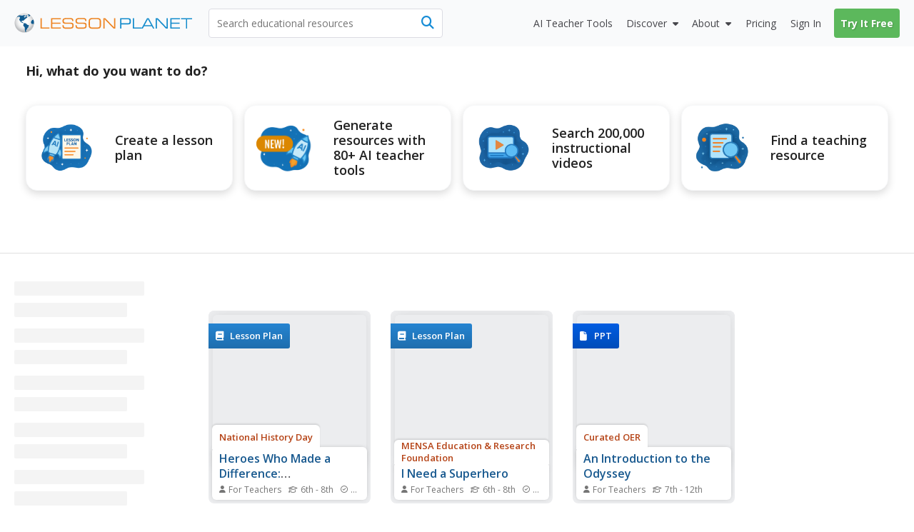

--- FILE ---
content_type: text/html; charset=utf-8
request_url: https://www.lessonplanet.com/search?concept_ids%5B%5D=17379
body_size: 29801
content:
<!DOCTYPE html>
<html dir='ltr' lang='en-US'>
<head prefix='og: http://ogp.me/ns#'>
<link crossorigin='' href='https://fonts.gstatic.com' rel='preconnect'>
<link as='style' href='https://fonts.googleapis.com/css2?family=Open+Sans:ital,wght@0,400;0,600;0,700;1,400;1,600;1,700&amp;display=swap' rel='preload'>
<link href='https://fonts.googleapis.com/css2?family=Open+Sans:ital,wght@0,400;0,600;0,700;1,400;1,600;1,700&amp;display=swap' media='print' onload='this.media=&#39;all&#39;' rel='stylesheet'>

<meta content='text/html;charset=utf-8' http-equiv='content-type'>
<meta charset='utf-8'>
<meta content='width=device-width, initial-scale=1.0' name='viewport'>
<meta content="Find  lesson plans and teaching resources. Quickly find  that inspire student learning." name="description" />
<meta content='IE=edge,chrome=2' http-equiv='X-UA-Compatible'>
<meta content='18810AFDC16D4DCA77D4473F4E6FBB6F' name='msvalidate.01'>
<meta content='Lesson Planet' property='og:site_name'>
<meta content=' Lesson Plans &amp; Worksheets Reviewed by Teachers' itemprop='name' name='title' property='og:title'>
<link rel='next' href='https://www.lessonplanet.com/search?concept_ids%5B%5D=17379&page=2' />
<link href='https://lessonplanet.com/assets' rel='preconnect'>
<link href='https://cdnjs.cloudflare.com' rel='preconnect'>
<link href='https://content.lessonplanet.com' rel='preconnect'>
<link href='https://www.googletagmanager.com' rel='preconnect'>
<link href='https://kit.fontawesome.com' rel='preconnect'>
<meta name="csrf-param" content="authenticity_token" />
<meta name="csrf-token" content="905HJ2k_kU9bMA8P5njLTAopPKLXIktWbLtulCa25dz0L6rkf3Zb2taxssZ090RS8vhp3zLeQg6-oiogNoTcXw" />

<link href="https://www.lessonplanet.com/search" rel="canonical" />
<link rel="stylesheet" href="https://lessonplanet.com/assets/packs/css/base-d43fc2f2.css" media="all" />


<script>
  HandleImageNotLoadedShareLinks = (function() {
    var elementHasClass = function(el, classname) {
      if (el != null && typeof(el) != 'undefined' && typeof(el.className) != 'undefined'){
        return el.className.split(' ').indexOf(classname) >= 0;
      }
      else{
       return false;
      }
    };
  
    var getParentByClass = function(el, parentSelector) {
      var parent = el.parentNode;
      while (elementHasClass(parent, parentSelector) == false) {
        if (parent != null && typeof(parent) != 'undefined') {
          parent = parent.parentNode;
        }else{
          parent = null;
          break;
        }
      }
      return parent;
    };
  
    var init = function(image) {
      if (elementHasClass(image, 'resource-img') == true){
        var container = getParentByClass(image, 'panel-review');
        if (container != null && typeof(container) != 'undefined') {
          var links = container.querySelectorAll('a[data-share-image]');
          for (var i = 0; i < links.length; i++) {
            links[i].setAttribute('data-share-image',image.getAttribute('data-default-image'));
          }
         }
       }
     };
  
    return {
      init: init
    };
  })();
  
  function handleImageNotLoadedError(image) {
    HandleImageNotLoadedShareLinks.init(image);
    failing_domain = '//s3.amazonaws.com/dev-lessonplanet-files/'
    if (image.src.indexOf(failing_domain) >= 0) {
      image.src = image.src.replace(failing_domain, '//content.lessonplanet.com/');
    }
     else {
      image.onerror = '';
      image.src     = image.getAttribute('data-default-image');
      image.classList.add('no-image-available');
    }
  
    return true;
  };
</script>

<link rel="stylesheet" href="https://lessonplanet.com/assets/packs/css/lp_boclips_stylesheets-af73c33d.css" media="all" defer="defer" />


<link rel="icon" type="image/x-icon" href="https://static.lp.lexp.cloud/images/favicon.ico" />
<title> Lesson Plans &amp; Worksheets Reviewed by Teachers</title>
<script>
  _conv_prevent_bodyhide = true;
  var LP = { config: { logged_in: false } }
  
  document.addEventListener("DOMContentLoaded", function() {
    let attempts = 0;
    const checkConvert = setInterval(function() {
      attempts++;
      if (window._conv_q) {
        clearInterval(checkConvert);
        LP.module("Analytics").trackExperiments();
      }
      if (attempts > 5) clearInterval(checkConvert);
    }, 1000);
  });
</script>
<script src="https://cdn-4.convertexperiments.com/v1/js/10023618-10022006.js?environment=production" defer="defer"></script>

<!-- / Scripts needed in all the head tags of the application -->
<script type='text/javascript'>
window.heap=window.heap||[],heap.load=function(e,t){window.heap.appid=e,window.heap.config=t=t||{};var r=document.createElement("script");r.type="text/javascript",r.async=!0,r.src="https://cdn.heapanalytics.com/js/heap-"+e+".js";var a=document.getElementsByTagName("script")[0];a.parentNode.insertBefore(r,a);for(var n=function(e){return function(){heap.push([e].concat(Array.prototype.slice.call(arguments,0)))}},p=["addEventProperties","addUserProperties","clearEventProperties","identify","resetIdentity","removeEventProperty","setEventProperties","track","unsetEventProperty"],o=0;o<p.length;o++)heap[p[o]]=n(p[o])};
heap.load(3184222908);
</script>

<script async src='https://www.googletagmanager.com/gtag/js?id=G-TXBTM3HKCE'></script>
<script>
  window.dataLayer = window.dataLayer || [];
  function gtag(){dataLayer.push(arguments);}
  gtag('js', new Date());
  
  gtag('config', "G-TXBTM3HKCE");
</script>


</head>
<body class='logged-out controller-searches searches-show chrome has-search-tabs' data-action='show' data-controller='searches'>


  <noscript>
    <iframe src="//www.googletagmanager.com/ns.html?id=GTM-KLRCXC"
            height="0" width="0" style="display:none;visibility:hidden"></iframe>
  </noscript>

  <script>
    var dataLayer = [{"lp.user.loggedIn":"false"},{"lp.member.type":"anonymous"}];

    if (utma = document.cookie.match(/\b__utma=(.*?);/)) {
      dataLayer.push({'lp.user.visitorID': utma[1].split('.')[1]});
    }
    dataLayer.push({'lp.page.title': document.title.replace(/\s*\|\s*Lesson Planet/, '', 'i')});

    var socialEvent = function (network, socialAction, opt_target, opt_pagePath) {
      var event = {
        "event": "lp.social",
        "lp.social.network": network,
        "lp.social.socialAction": socialAction
      };
      if ((opt_target != null) && opt_target !== undefined) {
        event["lp.social.opt_target"] = opt_target;
      }
      if ((opt_pagePath != null) && opt_pagePath !== undefined) {
        event["lp.social.opt_pagePath"] = opt_pagePath;
      }
      return dataLayer.push(event);
    };

    var virtualPageView = function (url) {
      return dataLayer.push({
        'event':        'lp.virtual-page-view',
        'lp.page.path': url.replace(/^https?:\/\/.*?\//, '/')
      });
    };

    (function (w, d, s, l, i) {
      w[l] = w[l] || [];
      w[l].push({'gtm.start': new Date().getTime(), event: 'gtm.js'});
      var f = d.getElementsByTagName(s)[0],
          j = d.createElement(s), dl = l != 'dataLayer' ? '&l=' + l : '';
      j.async = true;
      j.src =
          '//www.googletagmanager.com/gtm.js?id=' + i + dl;
      f.parentNode.insertBefore(j, f);
    })(window, document, 'script', 'dataLayer', 'GTM-KLRCXC');
  </script>

  

<div id='fb-root'></div>
<div id='sticky-footer-wrap'>
<div id='off-canvas-wrap'>
<div data-offset='110' data-tolerance='5' id='header-wrap'>

<header class='lp-header px-5 bg-gray-50'>
<nav class='lp-header-nav mx-auto upgraded-user max-w-9xl'>
<div class='lp-logo-search-wrap'>
<a tabindex="-1" class="lp-logo-wrap lp-logo" href="/"><svg fill='none' height='32' id='lp-logo' viewbox='0 0 570 64' width='285' xmlns='http://www.w3.org/2000/svg'>
<path d='M32.05 63.1c17.091 0 30.946-13.854 30.946-30.945S49.141 1.209 32.05 1.209c-17.09 0-30.946 13.855-30.946 30.946C1.104 49.245 14.96 63.1 32.05 63.1Z' fill='url(#a)'></path>
<path clip-rule='evenodd' d='M41.873 9.127c-.253 0-.516 0-.647-.087-.14-.088-.218-.298-.218-.472 0-.166-.306-.55-.437-.647-.131-.087-.297-.253-.56-.253-.253 0-.463-.219-.594-.219l-.778.044c-.087.052-.384-.236-.646-.236-.271 0-1.294-.088-1.425-.088l-.646.245c.043.087.174.63.087.804-.087.175.35.087.218.219l-.35.515s-.13-.148-.349-.105c-.218.044-.647.131-.69.044-.044-.079-.254-.218-.219-.603.053-.385 0-.516-.166-.56-.175-.043-.437-.384-.524-.515-.079-.131-.297-.428-.463-.35-.175.088-.175.219-.306.306l-.437.298.437.305.35.254c0 .087 0 1.162-.175.952-.166-.218-.21-.305-.429-.305-.218 0-.437-.132-.603-.08-.174.045-.253.35-.472.385-.218.044-.087.254-.35.254-.253 0-.82-.131-.908-.254l.306-.35s.166-.253.384-.087c.219.175.437.132.437.132s.21-.516.044-.516c-.166 0-.384.087-.384-.087 0-.167-.175-.35.13-.385.298-.044.35-.131.385-.253l.35-.385c.13-.052.384-.131.515-.306.131-.166 0-.428-.21-.428-.218 0-.559.044-.655.079-.087.052-.044.052-.087.218-.044.175-.131.472-.332.472-.219 0-.525.218-.472-.044.043-.253.297-.218.384-.35l-.087-.471c-.088 0-.516.13-.734.13-.219 0-.56-.13-.56.088 0 .21.306.297.254.429-.044.13 0 .393-.21.393-.218 0-.821-.026-.952-.026s-.131.297-.394.384c-.253.087-.515 0-.681.131-.175.131-.306.219-.306.472 0 .254.384.35.384.516 0 .175 0 .218-.078.253l-.35.053c0-.131-.052-.437-.306-.394-.253.053-1.721.14-2.027 0-.298-.122-.988-.253-1.81-.166-.82.088-1.25.254-1.642.254-.385 0-1.119-.254-1.46-.429-.35-.174-2.027-.35-2.246-.35-.218 0-.35-.086-.647-.086-.305 0-1.511.471-1.896.471s-1.94.385-2.027.516c-.088.131-.088.909-.56.953-.472.052-1.206.218-1.372.218-.175 0-.131-.044-.175.175-.043.21.175.297.306.297s.9-.044.647.218c-.254.254-.376.245-.455.245h-.35c-.218 0-.952-.13-.995 0-.044.131-.044.254-.21.297-.175.044-.175.219-.393.254-.21.052-.333.052-.333.218v.56c0 .13.21 0 .385.218.166.21.35.35.35.35l.35.35c-.088.078-.604.288-.91.2-.306-.087-1.118.35-1.46.35-.349 0-.436.079-.602.166-.175.087-.472.253-.472.253l-.271.306c-.131 0 .27.131.35-.052.087-.166.218-.297.305-.297.088 0 .35 0 .56-.044.21-.053.734.044.9-.053.175-.087.472-.043.524-.166.044-.13.166-.174.332-.174.175 0 .603.052.822-.044.218-.096.56-.219.69-.306l.472-.21.219-.393c.13-.079.35-.384.515-.384.175 0 .822.087 1.162 0 .35-.088.604-.35.822-.437.219-.08.56-.044.69 0 .132.052 1.285.507 1.46.507.166 0 .166.052.166.218 0 .175.306.35.35.437l.052.253c-.087.044-.393.044-.35.219.044.166.551.297.516.384l.219.219c.087.131.218.507.13.673-.087.175 0 .384-.13.472l-.254.384v.219c-.131.043-.218.437.044.603.253.174 1.04.13.821.218-.218.088-.559.131-.515.437.043.297-.219.874-.35.996-.131.131-.218.088-.35.306-.13.219.088.472-.174.516-.254.052-.35.175-.429.35-.087.174-.35.664-.471.699-.131.052-.131.27-.131.437 0 .166.13.734.13.909 0 .166-.13 1.206.044 1.372.175.174.437-.044.56.253.13.306.297.175.297.437 0 .253-.044.77.052.988.079.218 0 .734.131.777.131.044.254.219.297.385.053.166.053.516.132.56.087.043.305.13.35.296.051.175-.132.385.051.603.167.219.35.394.429.603.087.219.052.306.218.394.175.078.219-.088.219-.088v-.69l-.306-.254c-.079-.043-.131-.375-.131-.541 0-.175-.044-.778-.166-.822l-.385-.218v-.77s-.175-.35 0-.393c.166-.043.472-.13.472 0 0 .131.079.254.079.437 0 .166.052.385.052.56 0 .166-.052.35.079.35l.27.165c0 .131.044.437.21.472.175.044.219.218.219.35 0 .13.253.673.437.541.166-.13.087.219.131.306l.166.131c.044.08.306.367.306.586 0 .218-.175 1.337 0 1.477.166.131.384.297.515.297l.35.35c.087.13.822.218 1.162.437.35.21.604.384.77.384.174 0 .471-.384.69-.253.218.13.603.253.69.472.088.21.219.428.437.428.21 0 .734 0 .734.13 0 .132.166.525.429.438.27-.087.559-.219.603.13.052.35.524.132.524.473 0 .34.044.472.219.603.166.131.297.052.297.253 0 .219 0 .306.174.306.166 0 .21.096.516.227.297.131.385.166.472.166.087 0 .087-.043.253-.078.166-.053.437-.306.437-.306s.079-.131.254-.044c.166.079.734.953.987.77.254-.167.254-.298.254-.473 0-.166-.297-.043-.472-.166-.166-.13-.35-.27-.35-.27s0-.403-.402-.403-.533.542-.813.402c-.27-.14-.13-.533-.533-.533-.402 0-.402-.28-.402-.812 0-.542.542-.813.271-1.215-.27-.402-.393-.673-.804-.673-.402 0-.813.402-.952.14-.131-.28-.402-.28 0-.673.402-.402.813-1.486.542-1.486-.28 0-.402-.402-.673-.28-.28.14-.28.542-.542.673-.271.14-.673.542-.673.542s-.14.14-.542.14-1.066.053-1.154-.376c-.078-.437-.471-.786-.471-.882l.087-.822c.131-.044.472-.638.472-.856 0-.219.087-.516.253-.647.175-.131.254-.437.254-.437s.27-.384.559-.516c.306-.13.655-.437.857-.306.218.132.559.472.777.472.219 0 .472-.218.56-.428.078-.218.515-.218.734-.218.218 0 .821.078.821.297 0 .218.21.27.385.306.166.043.166.218.384.384.219.175.088.603.088.778 0 .166.043.297.087.385.044.087.079.218.297.087.219-.14.254-.14.35-.35.017-.06-.158-1.346-.227-1.573-.14-.402-.132-.69.157-.97.28-.288.393-.166.839-.393.445-.227.952-.918 1.346-1.031.384-.105.725-.9.725-1.058 0-.166.332-.961.673-1.18.332-.227.953-.27 1.18-.314.227-.061.393-.62.393-.734 0-.105.332-.332.55-.446.228-.122.56-.227.674-.227.122 0 .166-.393.506-.227.333.166.123.227.62.288.508.053 1.224-.061 1.224-.061l.394-.56c.105-.104.384-.332-.289-.384-.673-.061-.952.052-1.005-.122-.052-.166.061-.84-.105-.84-.166 0-.445-.052-.218-.331.218-.28.612-.507.996-.385.393.105 1.678-.166 1.74-.061.06.122 0-.525.331-.358.332.166.28.332.56.332s.332-.332.445-.385l-.393-1.232c-.105 0-.55-.28-.673-.507-.105-.227 0-.839-.105-1.005-.104-.166-.393-.612-.559-.612-.157 0-.157.227-.385.332-.227.105-.393.28-.62.227-.218-.06-.218-.393-.218-.838 0-.455-.28-.455-.507-.507-.228-.062-.332-.332-.673-.289-.332.061-1.119.166-1.119.455 0 .28-.061.445-.227.55-.166.123-.507.289-.56.62-.052.333.228 1.338-.384 1.338-.62 0-.673-.053-.734.227-.061.28-.385.56-.385.56s-.166.611-.506.55c-.333-.052-.394-.28-.333-.55.053-.289.333-.228.385-.455.061-.219-.332-.332-.507-.332-.166 0-.673 0-.778-.28-.105-.28-.393-.611-.611-.611-.228 0-.735-.394-.735-.394s-.166-.105-.166-.28c0-.174.332-.506.446-.559.122-.052.227-.28.332-.446.123-.165.332-.28.673-.393.332-.105.393-.166.62-.218.22-.061.333-.061.551-.061.227 0 .455-.28.62-.332.158-.062.35-.245.525-.376.166-.131.253-.166.516-.385.253-.218.297-.35.603-.35s.515.167.821.132a.545.545 0 0 0 .472-.472c.044-.219.131-.778.21-.822.087-.043.306-.13.524-.13.219 0 .734-.088.734.087 0 .166.472.603.56.603.078 0 .21.043.078.253-.13.219-.044.306-.253.385-.219.087-.56.174-.647.253-.087.087-.087.175-.306.218-.21.053-.55.175-.769.132-.218-.044-.306.087-.306.174 0 .079.14.254.306.166.166-.087 1.04.219 1.119.175.087-.052.13-.052.253.166.131.219.219.437.35.437.13 0 .384.131.56.131.174 0 .349.131.471.079.131-.044.385-.131.385-.332 0-.219.306-.219.306-.472 0-.271-.14-.69 0-.778l.384.175c.044.079.245.166.42.079.166-.08.603-.08.603-.298-.018-.183.104-.655-.15-.655ZM51.538 8.227c-.122-.184-3.863-3.242-6.266-4.073-.2.027-.996.97-1.354 1.145-.367.192-.193.192-.542.192-.367 0-.455-.183-.63 0-.174.175-.27.446-.27.446s.174.455.358.455c.175 0 .63-.175.63-.175s.453.175.724.175h.63s.454.174.358.454c-.087.27-.271.813 0 .9.28.088.454 0 .454.175s.359.454.088.63c-.271.174.367.087.087.357-.27.28-.629.368-.813.455-.174.087-.358.175-.358.367 0 .175.271.175.271.446 0 .28-.175.542 0 .812.175.28.367.28.367.542 0 .271.271.367.446.367s.454 0 .454.175.175.271.359.175c.192-.088.096-.454.367-.542.27-.087.541-.446.541-.446l.359-.541s.367-.726.629-.726c.271 0 .542.087.813.087.27 0 .725-.087.725-.27 0-.175.087-.28.271-.28.192 0 .455-.27.455-.27l.28-.176c-.018.018.68-.664.567-.856ZM60.855 21.38c-.367.245-1.066.979-1.424 1.154-.368.174-.097.087-.455.174-.367.088-.988.088-.988-.087 0-.184-.192-.184-.454.087-.271.271-.087.367-.367.455-.27.087-.358 0-.63.27-.27.271-.445.359-.445.63 0 .27.175.542-.087.9-.28.367-.184.542-.455.63-.27.087-.542 0-.725.366-.175.359-.542.446-.542.813 0 .358-.175.708-.358.708-.175 0-.088.367-.367.542-.271.183-.175.28-.175.542 0 .27.367.629.367.629s.087.454.087.725c0 .271.175.603-.087.69-.28.088-.184.368-.367.542-.175.175-.271.726-.088.988.175.28.63.175.726.542.087.367.175.813.454.9.271.087.359.813.533.909.184.087.542 0 .542.358s.088.175.271.358c.184.184.63.455.822.455.174 0 .629.087.812 0 .175-.087.542-.271.813-.271.271 0 .542.27.9.27.367 0 .726-.453.9-.54.193-.088.63-.447.997-.176.358.271.358.63.725.726.454.122.009-.044.752.14.646.174.646-8.853-1.687-14.43Z' fill='#105B90' fill-rule='evenodd'></path>
<path clip-rule='evenodd' d='M45.812 39.854c-.804-.332-1.206-1.101-1.608-1.101-.402 0-1.276.21-1.407 0-.14-.201-.874-.892-1.416-.822-.533.062-1.136.132-.996-.07.13-.21.27-.471.2-1.074-.07-.603-.672-1.477-1.135-1.477-.472 0-1.005.2-1.538-.14-.542-.324-1.276-1.757-1.608-1.757-.333 0-1.95.201-2.552-.402-.603-.603-1.276-.533-1.678-.463-.393.07-.927.996-1.267 1.136-.332.14-.673.97-.673.97s.244 1.224-.734 2.465c-.988 1.232-.743 1.485-.743 2.464 0 .988.498 1.975 1.223 2.473.743.481.988.98.988 1.477 0 .498.743 1.233 1.485 1.486.735.245.98 1.232.98 1.966 0 .743.244 4.93.244 4.93s.498 4.194.743 4.43c.245.245 0 1.232 0 1.232s-.245 0 0 .743.987 2.211 1.721 2.71c.743.498 2.474.742 2.474.742s0-.987-.743-1.73c-.743-.734 0-.979 0-1.468 0-.498-.743-.498-.743-1.232 0-.743.498-.988.498-1.477 0-.499.743 0 .498-.743-.244-.743.245-.498.988-.743.734-.245.498-.743.498-.743s-.122-.175-.122-.516c0-.332.804-.14 1.206-.812.402-.664.874-.734 1.075-1.87.2-1.146-.333-1.679.332-1.95.664-.27.856-.672 1.669-.742.804-.07.874-1.067 1.066-1.538.21-.464.21-1.862.21-2.185 0-.332.393-.472.804-1.075.402-.603 1.005-1.066.935-1.88-.07-.812-.07-.882-.874-1.214Z' fill='#105B90' fill-rule='evenodd'></path>
<path d='M83.97 50.395V16.949h3.898v29.757h24.41v3.688H83.971ZM117.589 50.394V16.948h30.929v3.723h-27.109V31.16h25.963v3.731h-25.963v11.772h27.109v3.732h-30.929ZM154.121 39.496h3.758c-.018.175-.027.376-.044.647a39.944 39.944 0 0 0-.043 1.328c0 2.098.646 3.557 1.939 4.379 1.294.83 3.714 1.232 7.262 1.232h8.198c4.265 0 7.044-.446 8.338-1.337 1.292-.9 1.94-2.613 1.94-5.139 0-2.115-.447-3.566-1.346-4.352-.9-.787-2.754-1.18-5.55-1.18h-13.275c-4.195 0-7.14-.69-8.826-2.08-1.696-1.38-2.543-3.767-2.543-7.14 0-3.443.961-5.855 2.901-7.236 1.932-1.38 5.471-2.089 10.619-2.089h7.13c3.89 0 6.625.166 8.189.48 1.555.316 2.779.866 3.671 1.644.717.655 1.249 1.52 1.59 2.587.341 1.066.525 2.412.525 4.029v.97h-3.758v-.525c0-2.193-.498-3.688-1.495-4.457-.987-.76-3.085-1.153-6.292-1.153h-10.715c-3.26 0-5.452.393-6.589 1.188-1.136.795-1.696 2.255-1.696 4.387 0 2.15.552 3.636 1.653 4.44 1.109.813 3.399 1.215 6.886 1.215h11.291c2.456 0 4.317.105 5.558.314 1.241.21 2.237.56 2.99 1.031a5.551 5.551 0 0 1 2.306 2.832c.455 1.215.682 2.98.682 5.296 0 3.723-.935 6.31-2.814 7.778s-5.27 2.202-10.164 2.202h-10.653c-4.221 0-7.228-.681-9.019-2.036-1.8-1.354-2.691-3.61-2.691-6.755 0-.42.016-1.136.06-2.142.009-.14.009-.27.027-.358ZM195.781 39.496h3.758a8.927 8.927 0 0 0-.044.647 40.83 40.83 0 0 0-.044 1.328c0 2.098.647 3.557 1.941 4.379 1.293.83 3.713 1.232 7.253 1.232h8.206c4.265 0 7.045-.446 8.337-1.337 1.294-.9 1.941-2.613 1.941-5.139 0-2.115-.446-3.566-1.347-4.352-.908-.787-2.752-1.18-5.548-1.18h-13.276c-4.194 0-7.139-.69-8.826-2.08-1.696-1.38-2.543-3.767-2.543-7.14 0-3.443.961-5.855 2.892-7.236 1.932-1.38 5.48-2.089 10.627-2.089h7.131c3.89 0 6.625.166 8.189.48 1.555.316 2.779.866 3.671 1.644.717.655 1.249 1.52 1.59 2.587.341 1.066.524 2.412.524 4.029v.97h-3.757v-.525c0-2.193-.498-3.688-1.494-4.457-.988-.76-3.086-1.153-6.293-1.153h-10.715c-3.259 0-5.453.393-6.589 1.188-1.136.795-1.696 2.255-1.696 4.387 0 2.15.552 3.636 1.652 4.44 1.11.813 3.4 1.215 6.887 1.215h11.291c2.456 0 4.308.105 5.559.314 1.24.21 2.237.56 2.988 1.031a5.548 5.548 0 0 1 2.307 2.832c.454 1.215.682 2.98.682 5.296 0 3.723-.935 6.31-2.814 7.778s-5.27 2.202-10.164 2.202h-10.653c-4.221 0-7.228-.681-9.019-2.036-1.8-1.354-2.7-3.61-2.7-6.755 0-.42.025-1.137.061-2.142.009-.14.017-.27.035-.358ZM251.957 50.796c-3.365 0-5.847-.175-7.455-.524-1.599-.35-2.91-.953-3.924-1.81-1.136-.96-1.94-2.219-2.438-3.775-.507-1.555-.752-3.618-.752-6.16V29.41c0-2.788.254-4.999.734-6.65.498-1.644 1.294-2.937 2.413-3.88.995-.84 2.315-1.443 3.958-1.801 1.635-.358 4.117-.542 7.42-.542h10.496c3.312 0 5.776.184 7.428.542 1.635.358 2.946.961 3.959 1.8 1.075.918 1.879 2.185 2.386 3.81.507 1.617.76 3.732.76 6.319v9.325c0 2.604-.262 4.71-.76 6.327-.507 1.617-1.302 2.884-2.386 3.802-1.005.856-2.298 1.46-3.897 1.809-1.591.35-4.082.524-7.481.524h-10.461Zm12.314-30.57H250.06c-2.036 0-3.601.192-4.692.56-1.102.375-1.95.996-2.57 1.87-.446.629-.761 1.372-.953 2.228-.183.865-.271 2.299-.271 4.308v8.784c0 2 .088 3.443.271 4.3.192.864.507 1.607.953 2.237.62.873 1.477 1.494 2.57 1.861 1.1.376 2.665.568 4.692.568h14.211c2.018 0 3.583-.192 4.683-.568 1.093-.367 1.959-.988 2.578-1.861.42-.603.717-1.311.91-2.15.183-.83.27-2.124.27-3.872v-9.814c0-1.774-.087-3.067-.27-3.889-.193-.822-.49-1.53-.91-2.133-.619-.873-1.485-1.494-2.578-1.87-1.1-.375-2.665-.559-4.683-.559ZM288.251 50.394h-3.907V16.948h6.144l28.394 29.627V16.948h3.88v33.446h-5.699l-28.812-30.09v30.09Z' fill='#ED8423'></path>
<path d='M341.922 50.394h-3.907V16.948h21.84c4.989 0 8.293.568 9.892 1.696 1.599 1.145 2.412 3.225 2.412 6.248v4.379c0 3.032-.804 5.095-2.403 6.222-1.591 1.127-4.894 1.687-9.901 1.687h-17.933v13.214Zm0-16.98h19.051c2.823 0 4.702-.36 5.619-1.076.927-.716 1.381-2.228 1.381-4.544v-1.59c0-2.308-.454-3.82-1.381-4.545-.917-.717-2.796-1.075-5.619-1.075h-19.051v12.83ZM378.449 50.394V16.948h3.897v29.758h24.41v3.688h-28.307Z' fill='#158CCC'></path>
<path d='M405.778 50.394 424 16.94h5.199l18.274 33.454h-4.133l-4.116-7.376h-24.977l-4.011 7.376h-4.458Zm10.356-10.898h21.184L426.647 20.26l-10.513 19.236ZM455.601 50.394h-3.898V16.948h6.135l28.394 29.627V16.948h3.89v33.446h-5.699l-28.822-30.09v30.09ZM498.277 50.394V16.948h30.93v3.723h-27.11V31.16h25.964v3.731h-25.964v11.772h27.11v3.732h-30.93ZM552.038 50.394h-3.898V20.67h-15.556v-3.723h35.01v3.723h-15.556v29.723Z' fill='#158CCC'></path>
<defs>
<radialgradient cx='0' cy='0' gradienttransform='translate(31.044 27.238) scale(30.9422)' gradientunits='userSpaceOnUse' id='a' r='1'>
<stop offset='.173' stop-color='#fff'></stop>
<stop offset='.414' stop-color='#FCFCFC'></stop>
<stop offset='.6' stop-color='#F2F3F3'></stop>
<stop offset='.766' stop-color='#E2E3E4'></stop>
<stop offset='.921' stop-color='#CBCCCE'></stop>
<stop offset='1' stop-color='#BCBEC0'></stop>
</radialgradient>
</defs>
</svg>
</a>
<div class='lp-search-wrap'>
<form action='/search' class='lp-search main-search' id='search-form' method='get'>

<input type="text" name="keywords" id="keywords" value="" class="lp-searchbar empty js-search-keywords no-dropdown placeholder:text-gray-600" placeholder="Search educational resources" autocomplete="off" />
<div class='lp-header-clear-search'></div>
<button class='lp-header-search-button' type='submit'>
<span class='lp-header-search-icon fa-solid fa-magnifying-glass'></span>
<span class='search-button-text'>Search</span>
</button>
<span class='lp-searchbar-label'>
Search educational resources
</span>
</form>
</div>

</div>
<div class='lp-search-toggle'>
<span class='fa-solid fa-magnifying-glass'></span>
<span class='toggle-text'>
Search
</span>
</div>
<label class='main-menu-toggle toggle' for='drop'>
<span class='fa-icon fa-solid fa-bars'></span>
<span class='toggle-text'>
Menu
</span>
</label>
<ul class='lp-nav-menu bg-gray-50'>
<li class='lp-mobile-sign-in'>
<a class="half-item" data-remote="true" href="/auth/users/sign_in">Sign In
</a><a class="half-item" href="/subscription/new" rel="nofollow" data-track-click="Try It Free" data-track-label="Navigation" data-remote="true" data-posthog-event="Signup: LP Signup Activity" data-posthog-location="header_button_resources_tab"><span class="lp-mobile-signup-btn">Try It Free</span></a>
</li>
<li class='ai-tools'>
<a href='/search?search_tab_id=4'>
<span>
<span class='text'>AI Teacher Tools</span>
</span>
</a>
</li>

<li class='lp-resources'>
<label class='lp-nav-item toggle hide-mobile' for='drop-resources'>
Discover
</label>
<input id='drop-resources' type='checkbox'>
<span class='fa-icon-caret fa-solid fa-caret-down'></span>
<ul class='lp-resources-dd'>
<li>
<a href='/search'>
<span class='dd-icon fa-solid fa-magnifying-glass'></span>
<span class='lp-menu-link-title'>
Discover Resources
</span>
<span class='lp-menu-link-text'>
Search reviewed educational resources by keyword, subject, grade, type, and more
</span>
</a>
</li>
<li id='curriculum-manager-menu-item'>
<a href='#'>
<span class='dd-icon fa-solid fa-folder-open'></span>
<span class='lp-menu-link-title'>
Curriculum Manager (My Content)
</span>
<span class='lp-menu-link-text'>
Manage saved and uploaded resources and folders
</span>
</a>
<span class='lp-sign-up-popup'>
<span class='lp-sign-up-popup-header'>
To Access the Curriculum Manager
</span>
<span class='lp-sign-up-popup-body'>
<a class='lp-sign-in-popup-link' data-remote='true' href='/auth/users/sign_in'>
Sign In
</a>
or
<a class="lp-sign-up-popup-link" href="/subscription/new" rel="nofollow" data-track-click="Join Now" data-track-label="Navigation" data-remote="true" data-posthog-event="Signup: LP Signup Activity" data-posthog-location="header_button_resources_tab">Join Now</a>
</span>
</span>
</li>
<li>
<a href='/lesson-plans'>
<span class='dd-icon fa-solid fa-sitemap'></span>
<span class='lp-menu-link-title'>
Browse Resource Directory
</span>
<span class='lp-menu-link-text'>
Browse educational resources by subject and topic
</span>
</a>
</li>
<li>
<a href='/calendar'>
<span class='dd-icon fa-solid fa-calendar-days'></span>
<span class='lp-menu-link-title'>
Curriculum Calendar
</span>
<span class='lp-menu-link-text'>
Explore curriculum resources by date
</span>
</a>
</li>
<li>
<a href='/articles'>
<span class='dd-icon fa-solid fa-bookmark'></span>
<span class='lp-menu-link-title'>
Lesson Planning Articles
</span>
<span class='lp-menu-link-text'>
Timely and inspiring teaching ideas that you can apply in your classroom
</span>
</a>
</li>
</ul>
</li>

<li class='lp-about'>
<label class='lp-nav-item toggle hide-mobile' for='drop-about'>
About
</label>
<input id='drop-about' type='checkbox'>
<span class='fa-icon-caret fa-solid fa-caret-down'></span>
<ul class='lp-about-dd'>
<li>
<a href='/about'>
<span class='lp-menu-link-title'>
<i class='icon fa-solid fa-heart'></i>
<span class='text'>Our Story</span>
</span>
</a>
</li>
<li>
<a href='/faq'>
<span class='lp-menu-link-title'>
<i class='icon fa-solid fa-circle-question'></i>
<span class='text'>Frequently Asked Questions</span>
</span>
</a>
</li>
<li>
<a href='/us/testimonials'>
<span class='lp-menu-link-title'>
<i class='icon fa-solid fa-comments'></i>
<span class='text'>Testimonials</span>
</span>
</a>
</li>
<li>
<a href='/contact-us'>
<span class='lp-menu-link-title'>
<i class='icon fa-solid fa-envelope'></i>
<span class='text'>Contact Us</span>
</span>
</a>
</li>
</ul>
</li>

<li class='lp-pricing'>
<a class="" href="/pricing"><span class='section-icon fa-solid fa-dollar-sign'></span>
Pricing
</a></li>
<li class='lp-school-access hidden'>
<a href='/school-access'>
<span class='section-icon fa-solid fa-school'></span>
School Access
</a>
<ul class='lp-sa-dd'>
<li>
<div class='sa-dd-text'>
Your school or district can sign up for Lesson Planet — with no cost to teachers
</div>
<a class='sa-dd-button' href='/school-access'>
Learn More
<i class='arrow-icon far fa-arrow-right'></i>
</a>
</li>
</ul>
</li>

<li class='lp-sign-in'>
<a class="half-item" data-remote="true" href="/auth/users/sign_in">Sign In
</a></li>
<li class='lp-try-it-free'>
<a class="" href="/subscription/new" rel="nofollow" data-track-click="Try It Free" data-track-label="Navigation" data-remote="true" data-posthog-event="Signup: LP Signup Activity" data-posthog-location="header_button_resources_tab">Try It Free</a>
</li>
</ul>
</nav>
</header>

<div id='notification'></div>
</div>
<div class='px-5' id='main' role='main'>
<div id='flash-message'></div>
<div class='py-7 mx-auto max-w-full' id='main-inner'>

<div id='content'>
<div id='content-header'>



</div>
<div class='clearfix' id='content-main'>
<div class='flex bg-white -mx-5 -mt-7'>
<div class='max-w-7xl mx-auto'>
<div class='pb10' id='messages'></div>
</div>
</div>
<div class='mx-auto mb-8 px-4 max-w-[1600px]'>
<div class='mb-8'>
<h2 class='font-bold text-gray-900 text-[18px]'>
Hi, what do you want to do?
</h2>
</div>
<div class='grid grid-cols-1 gap-4 lg:grid-cols-4'>
<a class='howdy-option flex items-center border border-gray-100 bg-white transition duration-300 rounded-2xl shadow-[0_4px_12px_rgba(0,0,0,0.15)] h-[120px] pl-4 pr-6' data-posthog-event='Visitor: selected one AI tool' data-posthog-props='{&quot;tool_name&quot;:&quot;lesson_plan_generator&quot;}' href='/search?ai_tool=lesson_plan_generator&amp;search_tab_id=4'>
<img alt='Create a lesson plan' class='flex-shrink-0 rounded-md object-contain h-20 w-20 ml-0 mr-7' src='https://static.lp.lexp.cloud/images/howdy_box/howdy-box-lesson-plan.png'>
<div class='flex-grow'>
<span class='block font-semibold text-gray-900 text-[18px] leading-[1.2] max-w-[230px]'>
Create a lesson plan
</span>
</div>
</a>
<a class='howdy-option flex items-center border border-gray-100 bg-white transition duration-300 rounded-2xl shadow-[0_4px_12px_rgba(0,0,0,0.15)] h-[120px] pl-4 pr-6' data-posthog-event='Visitor: selected AI Tools list' href='/search?search_tab_id=4'>
<img alt='Generate resources with 80+ AI teacher tools' class='flex-shrink-0 rounded-md object-contain h-20 w-20 ml-0 mr-7' src='https://static.lp.lexp.cloud/images/howdy_box/ai_tools.png'>
<div class='flex-grow'>
<span class='block font-semibold text-gray-900 text-[18px] leading-[1.2] max-w-[230px]'>
Generate resources with 80+ AI teacher tools
</span>
</div>
</a>
<a class='howdy-option flex items-center border border-gray-100 bg-white transition duration-300 rounded-2xl shadow-[0_4px_12px_rgba(0,0,0,0.15)] h-[120px] pl-4 pr-6' data-posthog-event='Visitor: selected search videos' href='/search?search_tab_id=2'>
<img alt='Search 200,000 instructional videos' class='flex-shrink-0 rounded-md object-contain h-20 w-20 ml-0 mr-7' src='https://static.lp.lexp.cloud/images/howdy_box/howdy-box-video.png'>
<div class='flex-grow'>
<span class='block font-semibold text-gray-900 text-[18px] leading-[1.2] max-w-[230px]'>
Search 200,000 instructional videos
</span>
</div>
</a>
<a class='howdy-option flex items-center border border-gray-100 bg-white transition duration-300 rounded-2xl shadow-[0_4px_12px_rgba(0,0,0,0.15)] h-[120px] pl-4 pr-6' data-posthog-event='Visitor: selected search resources' href='/search?search_tab_id=1'>
<img alt='Find a teaching resource' class='flex-shrink-0 rounded-md object-contain h-20 w-20 ml-0 mr-7' src='https://static.lp.lexp.cloud/images/howdy_box/howdy-box-resource.png'>
<div class='flex-grow'>
<span class='block font-semibold text-gray-900 text-[18px] leading-[1.2] max-w-[230px]'>
Find a teaching resource
</span>
</div>
</a>
</div>
</div>

<div class='search-tabs-container h-14 border-b border-gray-300 -mx-5 bg-white px-5'>
<div class='mx-auto max-w-9xl -mb-px'>
<div class='-mx-5 lg:mx-0 bs-large:ml-64 h-full overflow-x-auto'>
<div class='flex h-full items-end whitespace-nowrap pl-3' id='js-search-tabs'></div>
</div>
</div>
</div>
<div class='flex-col-reverse flex bs-xs:flex-row max-w-9xl mx-auto pt-2 md:pt-6'>
<div class='off-canvas-menu pt-px sm:pl-3 lg:pl-0 sm:pr-3 lg:pr-8' id='facet-col'>
<div class='w-full bs-large:w-60' id='facet-container'>
<div class='w-full md:pt-3 bs-large:pt-0 bs-large:pl-0' id='facet-sidebar'>
<div class='lp-filter-group lp-filter-loading'>
<div class='lp-filter-head'>
<h4 class='lp-filter-title'></h4>
</div>
<div class='lp-filter-body'>
<ul class='lp-filter-list'>
<li class='lp-filter-item'>
<div class='lp-loading-bg'></div>
</li>
<li class='lp-filter-item'>
<div class='lp-loading-bg'></div>
</li>
</ul>
</div>
</div>

<div class='lp-filter-group lp-filter-loading'>
<div class='lp-filter-head'>
<h4 class='lp-filter-title'></h4>
</div>
<div class='lp-filter-body'>
<ul class='lp-filter-list'>
<li class='lp-filter-item'>
<div class='lp-loading-bg'></div>
</li>
<li class='lp-filter-item'>
<div class='lp-loading-bg'></div>
</li>
</ul>
</div>
</div>

<div class='lp-filter-group lp-filter-loading'>
<div class='lp-filter-head'>
<h4 class='lp-filter-title'></h4>
</div>
<div class='lp-filter-body'>
<ul class='lp-filter-list'>
<li class='lp-filter-item'>
<div class='lp-loading-bg'></div>
</li>
<li class='lp-filter-item'>
<div class='lp-loading-bg'></div>
</li>
</ul>
</div>
</div>

<div class='lp-filter-group lp-filter-loading'>
<div class='lp-filter-head'>
<h4 class='lp-filter-title'></h4>
</div>
<div class='lp-filter-body'>
<ul class='lp-filter-list'>
<li class='lp-filter-item'>
<div class='lp-loading-bg'></div>
</li>
<li class='lp-filter-item'>
<div class='lp-loading-bg'></div>
</li>
</ul>
</div>
</div>

<div class='lp-filter-group lp-filter-loading'>
<div class='lp-filter-head'>
<h4 class='lp-filter-title'></h4>
</div>
<div class='lp-filter-body'>
<ul class='lp-filter-list'>
<li class='lp-filter-item'>
<div class='lp-loading-bg'></div>
</li>
<li class='lp-filter-item'>
<div class='lp-loading-bg'></div>
</li>
</ul>
</div>
</div>

</div>
<div class='hidden-sm hidden-xs w-60'><div class='ai_marketing_box hidden'>
<img src="https://static.lp.lexp.cloud/images/ai_teacher_tools_marketing_box.png" />
</div>
</div>
</div>
</div>
<div class='w-full' id='results-col'>

<div class='search-results-container flex' id='search-results-container'>
<div class='w-full' id='search-results-area'>
<div class='search-controls flex justify-between py-3 -mr-5 md:mr-0'>
<div class='flex flex-wrap w-full md:w-auto bs-large:flex-nowrap'>
<div class='pr-3 border-r border-gray-300 bs-large:hidden bs-xs:mr-0 whitespace-nowrap h-fit' id='toggle-mobile-filter'></div>
<div class='pl-3 pr-1 bs-large:pl-0 whitespace-nowrap sm:mb-2' id='js-counts-result'></div>
<div class='pt-3 md:pt-0 w-full md:w-auto' id='js-selected-facets'></div>
</div>
<div class='absolute md:relative right-0 mr-5 md:mr-0' id='js-search-sort'></div>
</div>

<div id='search-results'>
<div class='grid grid-cols-1 sm:grid-cols-2 xl:grid-cols-3 gap-4 md:gap-6 lg:gap-7 2xl:gap-8 '>
<div class='relative search-result-item thumbnail-card no-access' data-id='1065341' data-is-require-teacher-acknowledgment='false' data-item-type='CollectionItemResource' data-type='Resource'>

<div class='panel panel-default panel-resource mb-0 border-none'>
<div class='resource-card-loader'></div>
<div class='resource-type-banner'>
<div class="type-resource type-lesson-plan"><i class="fa-solid fa-book resource-icon"></i><span class="ml-5 relative z-10">Lesson Plan</span><span class="resource-bg"></span></div>
</div>
<div class='thumb-img-wrap-width-helper'></div>
<div class='thumb-img-wrap'>
<a class="trk-show-resource" title="Heroes Who Made a Difference: Memorializing a Distinguished Service Cross Award Recipient Lesson plan" href="/teachers/heroes-who-made-a-difference-memorializing-a-distinguished-service-cross-award-recipient"><img class="resource-img img-thumbnail img-responsive lozad" alt="Heroes Who Made a Difference: Memorializing a Distinguished Service Cross Award Recipient Lesson Plan" title="Heroes Who Made a Difference: Memorializing a Distinguished Service Cross Award Recipient Lesson Plan" onError="handleImageNotLoadedError(this)" data-default-image="https://static.lp.lexp.cloud/images/attachment_defaults/resource/large/FPO-pdf.png" data-src="//lessonplanet.com/content/resources/thumbnails/357214/large/bwluav9tywdpy2symde4mdyyms0zmdk5ny0xb3g5cw13lmpwzw.jpg?1529649137" width="315" height="220" src="[data-uri]" />
</a><i class='fa-solid fa-image fa-6x thumb-img-wrap-icon'></i>
</div>
<div class='resource-info-wrap'>
<div class='resource-info'>
<div class='resource-info-top overflow-hidden text-ellipsis'>
<span class='resource-pool-tag'>National History Day</span>
</div>
<h4 class='resource-title' title='Heroes Who Made a Difference: Memorializing a Distinguished Service Cross Award Recipient'>
<a class="trk-show-resource" title="Heroes Who Made a Difference: Memorializing a Distinguished Service Cross Award Recipient Lesson plan" href="/teachers/heroes-who-made-a-difference-memorializing-a-distinguished-service-cross-award-recipient">Heroes Who Made a Difference: Memorializing a Distinguished Service Cross Award Recipient
</a></h4>
<div class='resource-meta text-xs text-gray-600 overflow-hidden text-ellipsis'>
<i class='lp-icon fa-solid fa-user'></i>
<span class='resource-audience'>For Teachers</span>
<i class='lp-icon fa-regular fa-graduation-cap'></i>
<span class='resource-grade'>6th - 8th</span>
<i class='lp-icon fa-regular fa-circle-check'></i>
<span class='resource-standards'>Standards</span>
</div>
<div class='resource-description-wrap'>
<div class='resource-description'>
Ever wonder how to memorialize World War I heroes in the classroom? Activities in a high-quality social studies resource prompt middle schoolers to research Internet sources, complete a graphic organizer, and write an editorial feature...
</div>
</div>
<div class='resource-actions bg-white'>
<a class="btn btn-default btn-xs text-xs free-access-btn upgrade-btn" title="Get Free Access to Heroes Who Made a Difference: Memorializing a Distinguished Service Cross Award Recipient Lesson plan" data-track-click="Search result free access button" data-track-label="Search Page" data-posthog-event="Signup: LP Signup Activity" data-posthog-location="body_button_other" data-remote="true" href="/subscription/new?signup_resource_id=1065341"><i class='fa-regular fa-eye'></i>
<span class='button-text'>Get Free Access</span>
</a><a class="btn btn-default btn-xs text-xs trk-show-resource" title="Heroes Who Made a Difference: Memorializing a Distinguished Service Cross Award Recipient Lesson plan" href="/teachers/heroes-who-made-a-difference-memorializing-a-distinguished-service-cross-award-recipient"><i class='fa-solid fa-list-ul'></i>
<span class='button-text'>See Review</span>
</a></div>
</div>
</div>
</div>

</div>


<div class='relative search-result-item thumbnail-card no-access' data-id='1048591' data-is-require-teacher-acknowledgment='false' data-item-type='CollectionItemResource' data-type='Resource'>

<div class='panel panel-default panel-resource mb-0 border-none'>
<div class='resource-card-loader'></div>
<div class='resource-type-banner'>
<div class="type-resource type-lesson-plan"><i class="fa-solid fa-book resource-icon"></i><span class="ml-5 relative z-10">Lesson Plan</span><span class="resource-bg"></span></div>
</div>
<div class='thumb-img-wrap-width-helper'></div>
<div class='thumb-img-wrap'>
<a class="trk-show-resource" title="I Need a Superhero Lesson plan" href="/teachers/i-need-a-superhero"><img class="resource-img img-thumbnail img-responsive lozad" alt="I Need a Superhero Lesson Plan" title="I Need a Superhero Lesson Plan" onError="handleImageNotLoadedError(this)" data-default-image="https://static.lp.lexp.cloud/images/attachment_defaults/resource/large/FPO-pdf.png" data-src="//lessonplanet.com/content/resources/thumbnails/329575/large/bwluav9tywdpy2symde2mdyxni0xmdk5oc0xnwrmcxgwlmpwzw.jpg?1466109192" width="315" height="220" src="[data-uri]" />
</a><i class='fa-solid fa-image fa-6x thumb-img-wrap-icon'></i>
</div>
<div class='resource-info-wrap'>
<div class='resource-info'>
<div class='resource-info-top overflow-hidden text-ellipsis'>
<span class='resource-pool-tag'>MENSA Education &amp; Research Foundation</span>
</div>
<h4 class='resource-title' title='I Need a Superhero'>
<a class="trk-show-resource" title="I Need a Superhero Lesson plan" href="/teachers/i-need-a-superhero">I Need a Superhero
</a></h4>
<div class='resource-meta text-xs text-gray-600 overflow-hidden text-ellipsis'>
<i class='lp-icon fa-solid fa-user'></i>
<span class='resource-audience'>For Teachers</span>
<i class='lp-icon fa-regular fa-graduation-cap'></i>
<span class='resource-grade'>6th - 8th</span>
<i class='lp-icon fa-regular fa-circle-check'></i>
<span class='resource-standards'>Standards</span>
</div>
<div class='resource-description-wrap'>
<div class='resource-description'>
Once the&nbsp;class learns about the hero's journey, they'll find&nbsp;it in every story and movie they see! Take characters from their humble beginnings to their atonement and apotheosis with a set of lessons about the hero's journey...
</div>
</div>
<div class='resource-actions bg-white'>
<a class="btn btn-default btn-xs text-xs free-access-btn upgrade-btn" title="Get Free Access to I Need a Superhero Lesson plan" data-track-click="Search result free access button" data-track-label="Search Page" data-posthog-event="Signup: LP Signup Activity" data-posthog-location="body_button_resources_tab" data-remote="true" href="/subscription/new?signup_resource_id=1048591"><i class='fa-regular fa-eye'></i>
<span class='button-text'>Get Free Access</span>
</a><a class="btn btn-default btn-xs text-xs trk-show-resource" title="I Need a Superhero Lesson plan" href="/teachers/i-need-a-superhero"><i class='fa-solid fa-list-ul'></i>
<span class='button-text'>See Review</span>
</a></div>
</div>
</div>
</div>

</div>


<div class='relative search-result-item thumbnail-card no-access' data-id='1002259' data-is-require-teacher-acknowledgment='false' data-item-type='CollectionItemResource' data-type='Resource'>

<div class='panel panel-default panel-resource mb-0 border-none'>
<div class='resource-card-loader'></div>
<div class='resource-type-banner'>
<div class="type-resource type-custom"><i class="fa-solid fa-file resource-icon"></i><span class="ml-5 relative z-10">PPT</span><span class="resource-bg"></span></div>
</div>
<div class='thumb-img-wrap-width-helper'></div>
<div class='thumb-img-wrap'>
<a class="trk-show-resource" title="An Introduction to the Odyssey  Ppt" href="/teachers/an-introduction-to-the-odyssey"><img class="resource-img img-thumbnail img-responsive lozad" alt="An Introduction to the Odyssey  PPT" title="An Introduction to the Odyssey  PPT" onError="handleImageNotLoadedError(this)" data-default-image="https://static.lp.lexp.cloud/images/attachment_defaults/resource/large/FPO-ppt.png" data-src="//lessonplanet.com/content/resources/thumbnails/311528/large/cgrmlwnvbnzlcnqymdezmduyos0yotk0ny0xnw10dhfjlmpwzw.jpg?1414440233" width="315" height="220" src="[data-uri]" />
</a><i class='fa-solid fa-image fa-6x thumb-img-wrap-icon'></i>
</div>
<div class='resource-info-wrap'>
<div class='resource-info'>
<div class='resource-info-top overflow-hidden text-ellipsis'>
<span class='resource-pool-tag'>Curated OER</span>
</div>
<h4 class='resource-title' title='An Introduction to the Odyssey '>
<a class="trk-show-resource" title="An Introduction to the Odyssey  Ppt" href="/teachers/an-introduction-to-the-odyssey">An Introduction to the Odyssey 
</a></h4>
<div class='resource-meta text-xs text-gray-600 overflow-hidden text-ellipsis'>
<i class='lp-icon fa-solid fa-user'></i>
<span class='resource-audience'>For Teachers</span>
<i class='lp-icon fa-regular fa-graduation-cap'></i>
<span class='resource-grade'>7th - 12th</span>
</div>
<div class='resource-description-wrap'>
<div class='resource-description'>
Epics, like the Odyssey, were told over the span of several days and drew quite a crowd. Before starting the famous work with your class, review this presentation to gain some insight into the structure and history of epic poems.&nbsp;
</div>
</div>
<div class='resource-actions bg-white'>
<a class="btn btn-default btn-xs text-xs free-access-btn upgrade-btn" title="Get Free Access to An Introduction to the Odyssey  Ppt" data-track-click="Search result free access button" data-track-label="Search Page" data-posthog-event="Signup: LP Signup Activity" data-posthog-location="body_button_resources_tab" data-remote="true" href="/subscription/new?signup_resource_id=1002259"><i class='fa-regular fa-eye'></i>
<span class='button-text'>Get Free Access</span>
</a><a class="btn btn-default btn-xs text-xs trk-show-resource" title="An Introduction to the Odyssey  Ppt" href="/teachers/an-introduction-to-the-odyssey"><i class='fa-solid fa-list-ul'></i>
<span class='button-text'>See Review</span>
</a></div>
</div>
</div>
</div>

</div>


<div class='relative search-result-item thumbnail-card no-access' data-id='213454' data-is-require-teacher-acknowledgment='false' data-item-type='CollectionItemResource' data-type='Resource'>

<div class='panel panel-default panel-resource mb-0 border-none'>
<div class='resource-card-loader'></div>
<div class='resource-type-banner'>
<div class="type-resource type-lesson-plan"><i class="fa-solid fa-book resource-icon"></i><span class="ml-5 relative z-10">Lesson Plan</span><span class="resource-bg"></span></div>
</div>
<div class='thumb-img-wrap-width-helper'></div>
<div class='thumb-img-wrap'>
<a class="trk-show-resource" title="Heroes in Art Lesson plan" href="/teachers/heroes-in-art"><img class="resource-img img-thumbnail img-responsive lozad" alt="Heroes in Art Lesson Plan" title="Heroes in Art Lesson Plan" onError="handleImageNotLoadedError(this)" data-default-image="https://static.lp.lexp.cloud/images/attachment_defaults/resource/large/missing.png" data-src="//lessonplanet.com/content/resources/thumbnails/101495/large/mjezndu0lmpwzw.jpg?1414204675" width="315" height="220" src="[data-uri]" />
</a><i class='fa-solid fa-image fa-6x thumb-img-wrap-icon'></i>
</div>
<div class='resource-info-wrap'>
<div class='resource-info'>
<div class='resource-info-top overflow-hidden text-ellipsis'>
<span class='resource-pool-tag'>Curated OER</span>
</div>
<h4 class='resource-title' title='Heroes in Art'>
<a class="trk-show-resource" title="Heroes in Art Lesson plan" href="/teachers/heroes-in-art">Heroes in Art
</a></h4>
<div class='resource-meta text-xs text-gray-600 overflow-hidden text-ellipsis'>
<i class='lp-icon fa-solid fa-user'></i>
<span class='resource-audience'>For Teachers</span>
<i class='lp-icon fa-regular fa-graduation-cap'></i>
<span class='resource-grade'>9th - 10th</span>
</div>
<div class='resource-description-wrap'>
<div class='resource-description'>
Students examine the life, portraits and speeches of Frederick Douglass. They consider what made his speeches effective and why he is regarded as a national hero. They write an original speech.
</div>
</div>
<div class='resource-actions bg-white'>
<a class="btn btn-default btn-xs text-xs free-access-btn upgrade-btn" title="Get Free Access to Heroes in Art Lesson plan" data-track-click="Search result free access button" data-track-label="Search Page" data-posthog-event="Signup: LP Signup Activity" data-posthog-location="body_button_resources_tab" data-remote="true" href="/subscription/new?signup_resource_id=213454"><i class='fa-regular fa-eye'></i>
<span class='button-text'>Get Free Access</span>
</a><a class="btn btn-default btn-xs text-xs trk-show-resource" title="Heroes in Art Lesson plan" href="/teachers/heroes-in-art"><i class='fa-solid fa-list-ul'></i>
<span class='button-text'>See Review</span>
</a></div>
</div>
</div>
</div>

</div>


<div class='relative search-result-item thumbnail-card no-access' data-id='117163' data-is-require-teacher-acknowledgment='false' data-item-type='CollectionItemResource' data-type='Resource'>

<div class='panel panel-default panel-resource mb-0 border-none'>
<div class='resource-card-loader'></div>
<div class='resource-type-banner'>
<div class="type-resource type-lesson-plan"><i class="fa-solid fa-book resource-icon"></i><span class="ml-5 relative z-10">Lesson Plan</span><span class="resource-bg"></span></div>
</div>
<div class='thumb-img-wrap-width-helper'></div>
<div class='thumb-img-wrap'>
<a class="trk-show-resource" title="What Makes a Hero? Lesson plan" href="/teachers/what-makes-a-hero"><img class="resource-img img-thumbnail img-responsive lozad" alt="What Makes a Hero? Lesson Plan" title="What Makes a Hero? Lesson Plan" onError="handleImageNotLoadedError(this)" data-default-image="https://static.lp.lexp.cloud/images/attachment_defaults/resource/large/missing.png" data-src="//lessonplanet.com/content/resources/thumbnails/87767/large/bwluav9tywdpy2symde3mdmymy0ymzg3ny0xnjcyagvjlmpwzw.jpg?1490325911" width="315" height="220" src="[data-uri]" />
</a><i class='fa-solid fa-image fa-6x thumb-img-wrap-icon'></i>
</div>
<div class='resource-info-wrap'>
<div class='resource-info'>
<div class='resource-info-top overflow-hidden text-ellipsis'>
<span class='resource-pool-tag'>Curated OER</span>
</div>
<h4 class='resource-title' title='What Makes a Hero?'>
<a class="trk-show-resource" title="What Makes a Hero? Lesson plan" href="/teachers/what-makes-a-hero">What Makes a Hero?
</a></h4>
<div class='resource-meta text-xs text-gray-600 overflow-hidden text-ellipsis'>
<i class='lp-icon fa-solid fa-user'></i>
<span class='resource-audience'>For Teachers</span>
<i class='lp-icon fa-regular fa-graduation-cap'></i>
<span class='resource-grade'>4th - 8th</span>
</div>
<div class='resource-description-wrap'>
<div class='resource-description'>
Here is a well-designed lesson plan inviting learners to consider the qualities of a hero. They describe the lives and deeds of national, state, and/or local heroes. This is a thoughtful lesson plan, which is part of a sequential group...
</div>
</div>
<div class='resource-actions bg-white'>
<a class="btn btn-default btn-xs text-xs free-access-btn upgrade-btn" title="Get Free Access to What Makes a Hero? Lesson plan" data-track-click="Search result free access button" data-track-label="Search Page" data-posthog-event="Signup: LP Signup Activity" data-posthog-location="body_button_other" data-remote="true" href="/subscription/new?signup_resource_id=117163"><i class='fa-regular fa-eye'></i>
<span class='button-text'>Get Free Access</span>
</a><a class="btn btn-default btn-xs text-xs trk-show-resource" title="What Makes a Hero? Lesson plan" href="/teachers/what-makes-a-hero"><i class='fa-solid fa-list-ul'></i>
<span class='button-text'>See Review</span>
</a></div>
</div>
</div>
</div>

</div>


<div class='relative search-result-item thumbnail-card no-access' data-id='1426753' data-is-require-teacher-acknowledgment='false' data-item-type='CollectionItemResource' data-type='Resource'>

<div class='panel panel-default panel-resource mb-0 border-none'>
<div class='resource-card-loader'></div>
<div class='resource-type-banner'>
<div class="type-resource type-interactive"><i class="fa-solid fa-hand resource-icon"></i><span class="ml-5 relative z-10">Interactive</span><span class="resource-bg"></span></div>
</div>
<div class='thumb-img-wrap-width-helper'></div>
<div class='thumb-img-wrap'>
<a class="trk-show-resource" title="Archetypes, Motifs, and Plot in Drama (English II Reading) Interactive" href="/teachers/archetypes-motifs-and-plot-in-drama-english-ii-reading"><img class="resource-img img-thumbnail img-responsive lozad" alt="Archetypes, Motifs, and Plot in Drama (English II Reading) Interactive" title="Archetypes, Motifs, and Plot in Drama (English II Reading) Interactive" onError="handleImageNotLoadedError(this)" data-default-image="https://static.lp.lexp.cloud/images/attachment_defaults/resource/large/missing.png" data-src="//lessonplanet.com/content/resources/thumbnails/456397/large/u2nyzwvuc2hvdf8ymdizltazltmxx2f0xzewljqzljm2x0fnlnbuzw.png?1680284634" width="315" height="220" src="[data-uri]" />
</a><i class='fa-solid fa-image fa-6x thumb-img-wrap-icon'></i>
</div>
<div class='resource-info-wrap'>
<div class='resource-info'>
<div class='resource-info-top overflow-hidden text-ellipsis'>
<span class='resource-pool-tag'>Texas Education Agency (TEA)</span>
</div>
<h4 class='resource-title' title='Archetypes, Motifs, and Plot in Drama (English II Reading)'>
<a class="trk-show-resource" title="Archetypes, Motifs, and Plot in Drama (English II Reading) Interactive" href="/teachers/archetypes-motifs-and-plot-in-drama-english-ii-reading">Archetypes, Motifs, and Plot in Drama (English II Reading)
</a></h4>
<div class='resource-meta text-xs text-gray-600 overflow-hidden text-ellipsis'>
<i class='lp-icon fa-solid fa-user'></i>
<span class='resource-audience'>For Students</span>
<i class='lp-icon fa-regular fa-graduation-cap'></i>
<span class='resource-grade'>10th</span>
<i class='lp-icon fa-regular fa-circle-check'></i>
<span class='resource-standards'>Standards</span>
</div>
<div class='resource-description-wrap'>
<div class='resource-description'>
The second interactive in a series of 10 introduces young scholars to character archetypes, archetypal plot patterns, and archetypal motifs, including the use of color. Learners read passages explaining the term and study examples from...
</div>
</div>
<div class='resource-actions bg-white'>
<a class="btn btn-default btn-xs text-xs free-access-btn upgrade-btn" title="Get Free Access to Archetypes, Motifs, and Plot in Drama (English II Reading) Interactive" data-track-click="Search result free access button" data-track-label="Search Page" data-posthog-event="Signup: LP Signup Activity" data-posthog-location="body_button_resources_tab" data-remote="true" href="/subscription/new?signup_resource_id=1426753"><i class='fa-regular fa-eye'></i>
<span class='button-text'>Get Free Access</span>
</a><a class="btn btn-default btn-xs text-xs trk-show-resource" title="Archetypes, Motifs, and Plot in Drama (English II Reading) Interactive" href="/teachers/archetypes-motifs-and-plot-in-drama-english-ii-reading"><i class='fa-solid fa-list-ul'></i>
<span class='button-text'>See Review</span>
</a></div>
</div>
</div>
</div>

</div>


<div class='relative search-result-item thumbnail-card no-access' data-id='1078401' data-is-require-teacher-acknowledgment='false' data-item-type='CollectionItemResource' data-type='Resource'>

<div class='panel panel-default panel-resource mb-0 border-none'>
<div class='resource-card-loader'></div>
<div class='resource-type-banner'>
<div class="type-resource type-lesson-plan"><i class="fa-solid fa-book resource-icon"></i><span class="ml-5 relative z-10">Lesson Plan</span><span class="resource-bg"></span></div>
</div>
<div class='thumb-img-wrap-width-helper'></div>
<div class='thumb-img-wrap'>
<a class="trk-show-resource" title="I Need A (Super)Hero: Literary Elements And Narrative Writing Lesson plan" href="/teachers/i-need-a-super-hero-literary-elements-and-narrative-writing"><img class="resource-img img-thumbnail img-responsive lozad" alt="I Need A (Super)Hero: Literary Elements And Narrative Writing Lesson Plan" title="I Need A (Super)Hero: Literary Elements And Narrative Writing Lesson Plan" onError="handleImageNotLoadedError(this)" data-default-image="https://static.lp.lexp.cloud/images/attachment_defaults/resource/large/missing.png" data-src="//lessonplanet.com/content/resources/thumbnails/454731/large/u2nyzwvux1nob3rfmjaymi0xmi0wmv9hdf8xms4zns41mv9bts5wbmc.png?1669923364" width="315" height="220" src="[data-uri]" />
</a><i class='fa-solid fa-image fa-6x thumb-img-wrap-icon'></i>
</div>
<div class='resource-info-wrap'>
<div class='resource-info'>
<div class='resource-info-top overflow-hidden text-ellipsis'>
<span class='resource-pool-tag'>K20 LEARN</span>
</div>
<h4 class='resource-title' title='I Need A (Super)Hero: Literary Elements And Narrative Writing'>
<a class="trk-show-resource" title="I Need A (Super)Hero: Literary Elements And Narrative Writing Lesson plan" href="/teachers/i-need-a-super-hero-literary-elements-and-narrative-writing">I Need A (Super)Hero: Literary Elements And Narrative Writing
</a></h4>
<div class='resource-meta text-xs text-gray-600 overflow-hidden text-ellipsis'>
<i class='lp-icon fa-solid fa-user'></i>
<span class='resource-audience'>For Teachers</span>
<i class='lp-icon fa-regular fa-graduation-cap'></i>
<span class='resource-grade'>6th - 12th</span>
<i class='lp-icon fa-regular fa-circle-check'></i>
<span class='resource-standards'>Standards</span>
</div>
<div class='resource-description-wrap'>
<div class='resource-description'>
Need a hero? Super! Groups create their modern-day marvel and craft a narrative with all the elements required in such a tale.
</div>
</div>
<div class='resource-actions bg-white'>
<a class="btn btn-default btn-xs text-xs free-access-btn upgrade-btn" title="Get Free Access to I Need A (Super)Hero: Literary Elements And Narrative Writing Lesson plan" data-track-click="Search result free access button" data-track-label="Search Page" data-posthog-event="Signup: LP Signup Activity" data-posthog-location="body_button_resources_tab" data-remote="true" href="/subscription/new?signup_resource_id=1078401"><i class='fa-regular fa-eye'></i>
<span class='button-text'>Get Free Access</span>
</a><a class="btn btn-default btn-xs text-xs trk-show-resource" title="I Need A (Super)Hero: Literary Elements And Narrative Writing Lesson plan" href="/teachers/i-need-a-super-hero-literary-elements-and-narrative-writing"><i class='fa-solid fa-list-ul'></i>
<span class='button-text'>See Review</span>
</a></div>
</div>
</div>
</div>

</div>


<div class='relative search-result-item thumbnail-card no-access' data-id='1078188' data-is-require-teacher-acknowledgment='false' data-item-type='CollectionItemResource' data-type='Resource'>

<div class='panel panel-default panel-resource mb-0 border-none'>
<div class='resource-card-loader'></div>
<div class='resource-type-banner'>
<div class="type-resource type-study-guide"><i class="fa-solid fa-compass resource-icon"></i><span class="ml-5 relative z-10">Study Guide</span><span class="resource-bg"></span></div>
</div>
<div class='thumb-img-wrap-width-helper'></div>
<div class='thumb-img-wrap'>
<a class="trk-show-resource" title="A Teacher&#39;s Guide to the Signet Classics Edition of Cyrano de Bergerac by Edmond Rostand Study guide" href="/teachers/a-teachers-guide-to-the-signet-classics-edition-of-cyrano-de-bergerac-by-edmond-rostand"><img class="resource-img img-thumbnail img-responsive lozad" alt="A Teacher&#39;s Guide to the Signet Classics Edition of Cyrano de Bergerac by Edmond Rostand Study Guide" title="A Teacher&#39;s Guide to the Signet Classics Edition of Cyrano de Bergerac by Edmond Rostand Study Guide" onError="handleImageNotLoadedError(this)" data-default-image="https://static.lp.lexp.cloud/images/attachment_defaults/resource/large/FPO-pdf.png" data-src="//lessonplanet.com/content/resources/thumbnails/454260/large/bwluav9tywdpy2symdiymdcwms0yotg5ode4ltvzmjm0oc5qcgc.jpg?1656710787" width="315" height="220" src="[data-uri]" />
</a><i class='fa-solid fa-image fa-6x thumb-img-wrap-icon'></i>
</div>
<div class='resource-info-wrap'>
<div class='resource-info'>
<div class='resource-info-top overflow-hidden text-ellipsis'>
<span class='resource-pool-tag'>Penguin Books</span>
</div>
<h4 class='resource-title' title='A Teacher&#39;s Guide to the Signet Classics Edition of Cyrano de Bergerac by Edmond Rostand'>
<a class="trk-show-resource" title="A Teacher&#39;s Guide to the Signet Classics Edition of Cyrano de Bergerac by Edmond Rostand Study guide" href="/teachers/a-teachers-guide-to-the-signet-classics-edition-of-cyrano-de-bergerac-by-edmond-rostand">A Teacher's Guide to the Signet Classics Edition of Cyrano de Bergerac by Edmond Rostand
</a></h4>
<div class='resource-meta text-xs text-gray-600 overflow-hidden text-ellipsis'>
<i class='lp-icon fa-solid fa-user'></i>
<span class='resource-audience'>For Teachers</span>
<i class='lp-icon fa-regular fa-graduation-cap'></i>
<span class='resource-grade'>9th - Higher Ed</span>
<i class='lp-icon fa-regular fa-circle-check'></i>
<span class='resource-standards'>Standards</span>
</div>
<div class='resource-description-wrap'>
<div class='resource-description'>
Edmond Rostand's Cyrano de Bergerac has enjoyed popularity since its debut in 1897 due in large part to the themes it addresses. Instructors planning on using the play with their classes will find much to like in this teaching guide. The...
</div>
</div>
<div class='resource-actions bg-white'>
<a class="btn btn-default btn-xs text-xs free-access-btn upgrade-btn" title="Get Free Access to A Teacher&#39;s Guide to the Signet Classics Edition of Cyrano de Bergerac by Edmond Rostand Study guide" data-track-click="Search result free access button" data-track-label="Search Page" data-posthog-event="Signup: LP Signup Activity" data-posthog-location="body_button_resources_tab" data-remote="true" href="/subscription/new?signup_resource_id=1078188"><i class='fa-regular fa-eye'></i>
<span class='button-text'>Get Free Access</span>
</a><a class="btn btn-default btn-xs text-xs trk-show-resource" title="A Teacher&#39;s Guide to the Signet Classics Edition of Cyrano de Bergerac by Edmond Rostand Study guide" href="/teachers/a-teachers-guide-to-the-signet-classics-edition-of-cyrano-de-bergerac-by-edmond-rostand"><i class='fa-solid fa-list-ul'></i>
<span class='button-text'>See Review</span>
</a></div>
</div>
</div>
</div>

</div>


<div class='relative search-result-item thumbnail-card no-access' data-id='542862' data-is-require-teacher-acknowledgment='false' data-item-type='CollectionItemResource' data-type='Resource'>

<div class='panel panel-default panel-resource mb-0 border-none'>
<div class='resource-card-loader'></div>
<div class='resource-type-banner'>
<div class="type-resource type-lesson-plan"><i class="fa-solid fa-book resource-icon"></i><span class="ml-5 relative z-10">Lesson Plan</span><span class="resource-bg"></span></div>
<span class='collection-count'>
<span class='hide-on-hover'>
<span class='fa-stack'>
<i class='fa-stack-1x fa-solid fa-folder-blank'></i>
<i class='fa-stack-1x fa-solid fa-play inner-icon'></i>
</span>
<div class='sc-count'>1</div>
</span>
<span class='show-on-hover flex items-center'>
<span class='fa-stack mr-1'>
<i class='fa-stack-1x fa-solid fa-folder-blank'></i>
<i class='fa-stack-1x fa-solid fa-play inner-icon'></i>
</span>
<span class='inline-block laptop-l:hidden'>
1
</span>
<span class='hidden laptop-l:inline-block'>
In 1 Collection
</span>
</span>
</span>
</div>
<div class='thumb-img-wrap-width-helper'></div>
<div class='thumb-img-wrap'>
<a class="trk-show-resource" title="My Character Odyssey Lesson plan" href="/teachers/my-character-odyssey"><img class="resource-img img-thumbnail img-responsive lozad" alt="My Character Odyssey Lesson Plan" title="My Character Odyssey Lesson Plan" onError="handleImageNotLoadedError(this)" data-default-image="https://static.lp.lexp.cloud/images/attachment_defaults/resource/large/FPO-pdf.png" data-src="//lessonplanet.com/content/resources/thumbnails/158485/large/cgrmlwnvbnzlcnqymdezmdmzmc0xmzeylwh0age5zs5qcgc.jpg?1414260044" width="315" height="220" src="[data-uri]" />
</a><i class='fa-solid fa-image fa-6x thumb-img-wrap-icon'></i>
</div>
<div class='resource-info-wrap'>
<div class='resource-info'>
<div class='resource-info-top overflow-hidden text-ellipsis'>
<span class='resource-pool-tag'>Orange County Department of Education</span>
</div>
<h4 class='resource-title' title='My Character Odyssey'>
<a class="trk-show-resource" title="My Character Odyssey Lesson plan" href="/teachers/my-character-odyssey">My Character Odyssey
</a></h4>
<div class='resource-meta text-xs text-gray-600 overflow-hidden text-ellipsis'>
<i class='lp-icon fa-solid fa-user'></i>
<span class='resource-audience'>For Teachers</span>
<i class='lp-icon fa-regular fa-graduation-cap'></i>
<span class='resource-grade'>9th</span>
</div>
<div class='resource-description-wrap'>
<div class='resource-description'>
Young scholars explore and analyze how the trials of life can develop one's character and values of respect, responsibility and compassion. Then, while reading and evaluating The Odyssey, they reflect on their own hero journey and write...
</div>
</div>
<div class='resource-actions bg-white'>
<a class="btn btn-default btn-xs text-xs free-access-btn upgrade-btn" title="Get Free Access to My Character Odyssey Lesson plan" data-track-click="Search result free access button" data-track-label="Search Page" data-posthog-event="Signup: LP Signup Activity" data-posthog-location="body_button_resources_tab" data-remote="true" href="/subscription/new?signup_resource_id=542862"><i class='fa-regular fa-eye'></i>
<span class='button-text'>Get Free Access</span>
</a><a class="btn btn-default btn-xs text-xs trk-show-resource" title="My Character Odyssey Lesson plan" href="/teachers/my-character-odyssey"><i class='fa-solid fa-list-ul'></i>
<span class='button-text'>See Review</span>
</a></div>
</div>
</div>
</div>

</div>


<div class='relative search-result-item thumbnail-card no-access' data-id='1077864' data-is-require-teacher-acknowledgment='false' data-item-type='CollectionItemResource' data-type='Resource'>

<div class='panel panel-default panel-resource mb-0 border-none'>
<div class='resource-card-loader'></div>
<div class='resource-type-banner'>
<div class="type-resource type-lesson-plan"><i class="fa-solid fa-book resource-icon"></i><span class="ml-5 relative z-10">Lesson Plan</span><span class="resource-bg"></span></div>
</div>
<div class='thumb-img-wrap-width-helper'></div>
<div class='thumb-img-wrap'>
<a class="trk-show-resource" title="Jackie Robinson&#39;s Complicated — and Important — Legacy Lesson plan" href="/teachers/jackie-robinsons-complicated-and-important-legacy"><img class="resource-img img-thumbnail img-responsive lozad" alt="Jackie Robinson&#39;s Complicated — and Important — Legacy Lesson Plan" title="Jackie Robinson&#39;s Complicated — and Important — Legacy Lesson Plan" onError="handleImageNotLoadedError(this)" data-default-image="https://static.lp.lexp.cloud/images/attachment_defaults/resource/large/missing.png" data-src="//lessonplanet.com/content/resources/thumbnails/452771/large/bwluav9tywdpy2symdiymdiwmy0ymtq4mdmylxbwztronc5qcgc.jpg?1643859541" width="315" height="220" src="[data-uri]" />
</a><i class='fa-solid fa-image fa-6x thumb-img-wrap-icon'></i>
</div>
<div class='resource-info-wrap'>
<div class='resource-info'>
<div class='resource-info-top overflow-hidden text-ellipsis'>
<span class='resource-pool-tag'>PBS</span>
</div>
<h4 class='resource-title' title='Jackie Robinson&#39;s Complicated — and Important — Legacy'>
<a class="trk-show-resource" title="Jackie Robinson&#39;s Complicated — and Important — Legacy Lesson plan" href="/teachers/jackie-robinsons-complicated-and-important-legacy">Jackie Robinson's Complicated — and Important — Legacy
</a></h4>
<div class='resource-meta text-xs text-gray-600 overflow-hidden text-ellipsis'>
<i class='lp-icon fa-solid fa-user'></i>
<span class='resource-audience'>For Teachers</span>
<i class='lp-icon fa-regular fa-graduation-cap'></i>
<span class='resource-grade'>6th - 12th</span>
<i class='lp-icon fa-regular fa-circle-check'></i>
<span class='resource-standards'>Standards</span>
</div>
<div class='resource-description-wrap'>
<div class='resource-description'>
Americans tend to lock their heroes in history, holding these icons to a particular event or time. Jackie Robinson is such a hero, remembered by most for becoming the first African American to play in the Major Leagues. Young historians...
</div>
</div>
<div class='resource-actions bg-white'>
<a class="btn btn-default btn-xs text-xs free-access-btn upgrade-btn" title="Get Free Access to Jackie Robinson&#39;s Complicated — and Important — Legacy Lesson plan" data-track-click="Search result free access button" data-track-label="Search Page" data-posthog-event="Signup: LP Signup Activity" data-posthog-location="body_button_resources_tab" data-remote="true" href="/subscription/new?signup_resource_id=1077864"><i class='fa-regular fa-eye'></i>
<span class='button-text'>Get Free Access</span>
</a><a class="btn btn-default btn-xs text-xs trk-show-resource" title="Jackie Robinson&#39;s Complicated — and Important — Legacy Lesson plan" href="/teachers/jackie-robinsons-complicated-and-important-legacy"><i class='fa-solid fa-list-ul'></i>
<span class='button-text'>See Review</span>
</a></div>
</div>
</div>
</div>

</div>


<div class='relative search-result-item thumbnail-card no-access' data-id='1077768' data-is-require-teacher-acknowledgment='false' data-item-type='CollectionItemResource' data-type='Resource'>

<div class='panel panel-default panel-resource mb-0 border-none'>
<div class='resource-card-loader'></div>
<div class='resource-type-banner'>
<div class="type-resource type-custom"><i class="fa-solid fa-arrows-rotate resource-icon"></i><span class="ml-5 relative z-10">Activity</span><span class="resource-bg"></span></div>
</div>
<div class='thumb-img-wrap-width-helper'></div>
<div class='thumb-img-wrap'>
<a class="trk-show-resource" title="Reading Adventure Pack: Heroes Activity" href="/teachers/reading-adventure-pack-heroes"><img class="resource-img img-thumbnail img-responsive lozad" alt="Reading Adventure Pack: Heroes Activity" title="Reading Adventure Pack: Heroes Activity" onError="handleImageNotLoadedError(this)" data-default-image="https://static.lp.lexp.cloud/images/attachment_defaults/resource/large/FPO-pdf.png" data-src="//lessonplanet.com/content/resources/thumbnails/452227/large/bwluav9tywdpy2symdixmtixmy0ynzi5my0xowntenpplmpwzw.jpg?1639413396" width="315" height="220" src="[data-uri]" />
</a><i class='fa-solid fa-image fa-6x thumb-img-wrap-icon'></i>
</div>
<div class='resource-info-wrap'>
<div class='resource-info'>
<div class='resource-info-top overflow-hidden text-ellipsis'>
<span class='resource-pool-tag'>PBS</span>
</div>
<h4 class='resource-title' title='Reading Adventure Pack: Heroes'>
<a class="trk-show-resource" title="Reading Adventure Pack: Heroes Activity" href="/teachers/reading-adventure-pack-heroes">Reading Adventure Pack: Heroes
</a></h4>
<div class='resource-meta text-xs text-gray-600 overflow-hidden text-ellipsis'>
<i class='lp-icon fa-solid fa-user'></i>
<span class='resource-audience'>For Parents</span>
<i class='lp-icon fa-regular fa-graduation-cap'></i>
<span class='resource-grade'>2nd - 3rd</span>
<i class='lp-icon fa-regular fa-circle-check'></i>
<span class='resource-standards'>Standards</span>
</div>
<div class='resource-description-wrap'>
<div class='resource-description'>
Three creative activities follow reading a fiction and nonfiction book about heroes. Scholars build hero action figures out of clay for make-believe play, explain in written form how they show bravery, kindness, patience, thoughtfulness,...
</div>
</div>
<div class='resource-actions bg-white'>
<a class="btn btn-default btn-xs text-xs free-access-btn upgrade-btn" title="Get Free Access to Reading Adventure Pack: Heroes Activity" data-track-click="Search result free access button" data-track-label="Search Page" data-posthog-event="Signup: LP Signup Activity" data-posthog-location="body_button_resources_tab" data-remote="true" href="/subscription/new?signup_resource_id=1077768"><i class='fa-regular fa-eye'></i>
<span class='button-text'>Get Free Access</span>
</a><a class="btn btn-default btn-xs text-xs trk-show-resource" title="Reading Adventure Pack: Heroes Activity" href="/teachers/reading-adventure-pack-heroes"><i class='fa-solid fa-list-ul'></i>
<span class='button-text'>See Review</span>
</a></div>
</div>
</div>
</div>

</div>


<div class='relative search-result-item thumbnail-card no-access' data-id='1076887' data-is-require-teacher-acknowledgment='false' data-item-type='CollectionItemResource' data-type='Resource'>

<div class='panel panel-default panel-resource mb-0 border-none'>
<div class='resource-card-loader'></div>
<div class='resource-type-banner'>
<div class="type-resource type-lesson-plan"><i class="fa-solid fa-book resource-icon"></i><span class="ml-5 relative z-10">Lesson Plan</span><span class="resource-bg"></span></div>
<span class='collection-count'>
<span class='hide-on-hover'>
<span class='fa-stack'>
<i class='fa-stack-1x fa-solid fa-folder-blank'></i>
<i class='fa-stack-1x fa-solid fa-play inner-icon'></i>
</span>
<div class='sc-count'>1</div>
</span>
<span class='show-on-hover flex items-center'>
<span class='fa-stack mr-1'>
<i class='fa-stack-1x fa-solid fa-folder-blank'></i>
<i class='fa-stack-1x fa-solid fa-play inner-icon'></i>
</span>
<span class='inline-block laptop-l:hidden'>
1
</span>
<span class='hidden laptop-l:inline-block'>
In 1 Collection
</span>
</span>
</span>
</div>
<div class='thumb-img-wrap-width-helper'></div>
<div class='thumb-img-wrap'>
<a class="trk-show-resource" title="&quot;SuperBetter&quot; Stress Management Lesson plan" href="/teachers/superbetter-stress-management"><img class="resource-img img-thumbnail img-responsive lozad" alt="&quot;SuperBetter&quot; Stress Management Lesson Plan" title="&quot;SuperBetter&quot; Stress Management Lesson Plan" onError="handleImageNotLoadedError(this)" data-default-image="https://static.lp.lexp.cloud/images/attachment_defaults/resource/large/FPO-pdf.png" data-src="//lessonplanet.com/content/resources/thumbnails/448353/large/bwluav9tywdpy2symdixmdyxmy0xoti5os13zxznamiuanbn.jpg?1623623988" width="315" height="220" src="[data-uri]" />
</a><i class='fa-solid fa-image fa-6x thumb-img-wrap-icon'></i>
</div>
<div class='resource-info-wrap'>
<div class='resource-info'>
<div class='resource-info-top overflow-hidden text-ellipsis'>
<span class='resource-pool-tag'>Health Smart Virginia</span>
</div>
<h4 class='resource-title' title='&quot;SuperBetter&quot; Stress Management'>
<a class="trk-show-resource" title="&quot;SuperBetter&quot; Stress Management Lesson plan" href="/teachers/superbetter-stress-management">"SuperBetter" Stress Management
</a></h4>
<div class='resource-meta text-xs text-gray-600 overflow-hidden text-ellipsis'>
<i class='lp-icon fa-solid fa-user'></i>
<span class='resource-audience'>For Teachers</span>
<i class='lp-icon fa-regular fa-graduation-cap'></i>
<span class='resource-grade'>9th</span>
</div>
<div class='resource-description-wrap'>
<div class='resource-description'>
The goal of this Health Smart lesson is for freshmen to develop a personal system for coping with stress. They create a power-up list of things that make them feel happier, healthier, or better connected, identify people in their lives...
</div>
</div>
<div class='resource-actions bg-white'>
<a class="btn btn-default btn-xs text-xs free-access-btn upgrade-btn" title="Get Free Access to &quot;SuperBetter&quot; Stress Management Lesson plan" data-track-click="Search result free access button" data-track-label="Search Page" data-posthog-event="Signup: LP Signup Activity" data-posthog-location="body_button_resources_tab" data-remote="true" href="/subscription/new?signup_resource_id=1076887"><i class='fa-regular fa-eye'></i>
<span class='button-text'>Get Free Access</span>
</a><a class="btn btn-default btn-xs text-xs trk-show-resource" title="&quot;SuperBetter&quot; Stress Management Lesson plan" href="/teachers/superbetter-stress-management"><i class='fa-solid fa-list-ul'></i>
<span class='button-text'>See Review</span>
</a></div>
</div>
</div>
</div>

</div>


<div class='relative search-result-item thumbnail-card no-access' data-id='1076018' data-is-require-teacher-acknowledgment='false' data-item-type='CollectionItemResource' data-type='Resource'>

<div class='panel panel-default panel-resource mb-0 border-none'>
<div class='resource-card-loader'></div>
<div class='resource-type-banner'>
<div class="type-resource type-lesson-plan"><i class="fa-solid fa-book resource-icon"></i><span class="ml-5 relative z-10">Lesson Plan</span><span class="resource-bg"></span></div>
</div>
<div class='thumb-img-wrap-width-helper'></div>
<div class='thumb-img-wrap'>
<a class="trk-show-resource" title="Heroes Are Made of This: Studying the Character of Heroes Lesson plan" href="/teachers/heroes-are-made-of-this-studying-the-character-of-heroes"><img class="resource-img img-thumbnail img-responsive lozad" alt="Heroes Are Made of This: Studying the Character of Heroes Lesson Plan" title="Heroes Are Made of This: Studying the Character of Heroes Lesson Plan" onError="handleImageNotLoadedError(this)" data-default-image="https://static.lp.lexp.cloud/images/attachment_defaults/resource/large/missing.png" data-src="//lessonplanet.com/content/resources/thumbnails/446735/large/bwluav9tywdpy2symdixmdixmi0xmjqzoc1lzjhhmtyuanbn.jpg?1613113993" width="315" height="220" src="[data-uri]" />
</a><i class='fa-solid fa-image fa-6x thumb-img-wrap-icon'></i>
</div>
<div class='resource-info-wrap'>
<div class='resource-info'>
<div class='resource-info-top overflow-hidden text-ellipsis'>
<span class='resource-pool-tag'>ReadWriteThink</span>
</div>
<h4 class='resource-title' title='Heroes Are Made of This: Studying the Character of Heroes'>
<a class="trk-show-resource" title="Heroes Are Made of This: Studying the Character of Heroes Lesson plan" href="/teachers/heroes-are-made-of-this-studying-the-character-of-heroes">Heroes Are Made of This: Studying the Character of Heroes
</a></h4>
<div class='resource-meta text-xs text-gray-600 overflow-hidden text-ellipsis'>
<i class='lp-icon fa-solid fa-user'></i>
<span class='resource-audience'>For Teachers</span>
<i class='lp-icon fa-regular fa-graduation-cap'></i>
<span class='resource-grade'>9th - 12th</span>
<i class='lp-icon fa-regular fa-circle-check'></i>
<span class='resource-standards'>Standards</span>
</div>
<div class='resource-description-wrap'>
<div class='resource-description'>
What makes heroes and villains? A six-part unit plan asks young scholars to explore the concept of heroism and the characteristics they consider heroic and unheroic. Groups create character maps that focus on how characters are shaped by...
</div>
</div>
<div class='resource-actions bg-white'>
<a class="btn btn-default btn-xs text-xs free-access-btn upgrade-btn" title="Get Free Access to Heroes Are Made of This: Studying the Character of Heroes Lesson plan" data-track-click="Search result free access button" data-track-label="Search Page" data-posthog-event="Signup: LP Signup Activity" data-posthog-location="body_button_resources_tab" data-remote="true" href="/subscription/new?signup_resource_id=1076018"><i class='fa-regular fa-eye'></i>
<span class='button-text'>Get Free Access</span>
</a><a class="btn btn-default btn-xs text-xs trk-show-resource" title="Heroes Are Made of This: Studying the Character of Heroes Lesson plan" href="/teachers/heroes-are-made-of-this-studying-the-character-of-heroes"><i class='fa-solid fa-list-ul'></i>
<span class='button-text'>See Review</span>
</a></div>
</div>
</div>
</div>

</div>


<div class='relative search-result-item thumbnail-card no-access' data-id='1075777' data-is-require-teacher-acknowledgment='false' data-item-type='CollectionItemResource' data-type='Resource'>

<div class='panel panel-default panel-resource mb-0 border-none'>
<div class='resource-card-loader'></div>
<div class='resource-type-banner'>
<div class="type-resource type-interactive"><i class="fa-solid fa-hand resource-icon"></i><span class="ml-5 relative z-10">Interactive</span><span class="resource-bg"></span></div>
</div>
<div class='thumb-img-wrap-width-helper'></div>
<div class='thumb-img-wrap'>
<a class="trk-show-resource" title="Analyzing a Letter from Jackie Robinson: &quot;Fair Play and Justice&quot; Interactive" href="/teachers/analyzing-a-letter-from-jackie-robinson-fair-play-and-justice"><img class="resource-img img-thumbnail img-responsive lozad" alt="Analyzing a Letter from Jackie Robinson: &quot;Fair Play and Justice&quot; Interactive" title="Analyzing a Letter from Jackie Robinson: &quot;Fair Play and Justice&quot; Interactive" onError="handleImageNotLoadedError(this)" data-default-image="https://static.lp.lexp.cloud/images/attachment_defaults/resource/large/missing.png" data-src="//lessonplanet.com/content/resources/thumbnails/446276/large/bwluav9tywdpy2symdixmdexos0xodywltfomxhpmgwuanbn.jpg?1611079057" width="315" height="220" src="[data-uri]" />
</a><i class='fa-solid fa-image fa-6x thumb-img-wrap-icon'></i>
</div>
<div class='resource-info-wrap'>
<div class='resource-info'>
<div class='resource-info-top overflow-hidden text-ellipsis'>
<span class='resource-pool-tag'>DocsTeach</span>
</div>
<h4 class='resource-title' title='Analyzing a Letter from Jackie Robinson: &quot;Fair Play and Justice&quot;'>
<a class="trk-show-resource" title="Analyzing a Letter from Jackie Robinson: &quot;Fair Play and Justice&quot; Interactive" href="/teachers/analyzing-a-letter-from-jackie-robinson-fair-play-and-justice">Analyzing a Letter from Jackie Robinson: "Fair Play and Justice"
</a></h4>
<div class='resource-meta text-xs text-gray-600 overflow-hidden text-ellipsis'>
<i class='lp-icon fa-solid fa-user'></i>
<span class='resource-audience'>For Teachers</span>
<i class='lp-icon fa-regular fa-graduation-cap'></i>
<span class='resource-grade'>7th - 12th</span>
</div>
<div class='resource-description-wrap'>
<div class='resource-description'>
Jackie Robinson was more than a baseball legend; he was an activist, too. An interesting resource explores Robinson's time in the military using primary sources. Scholars examine the racially inspired event that led to a court martial...
</div>
</div>
<div class='resource-actions bg-white'>
<a class="btn btn-default btn-xs text-xs free-access-btn upgrade-btn" title="Get Free Access to Analyzing a Letter from Jackie Robinson: &quot;Fair Play and Justice&quot; Interactive" data-track-click="Search result free access button" data-track-label="Search Page" data-posthog-event="Signup: LP Signup Activity" data-posthog-location="body_button_resources_tab" data-remote="true" href="/subscription/new?signup_resource_id=1075777"><i class='fa-regular fa-eye'></i>
<span class='button-text'>Get Free Access</span>
</a><a class="btn btn-default btn-xs text-xs trk-show-resource" title="Analyzing a Letter from Jackie Robinson: &quot;Fair Play and Justice&quot; Interactive" href="/teachers/analyzing-a-letter-from-jackie-robinson-fair-play-and-justice"><i class='fa-solid fa-list-ul'></i>
<span class='button-text'>See Review</span>
</a></div>
</div>
</div>
</div>

</div>


<div class='relative search-result-item thumbnail-card no-access' data-id='1075747' data-is-require-teacher-acknowledgment='false' data-item-type='CollectionItemResource' data-type='Resource'>

<div class='panel panel-default panel-resource mb-0 border-none'>
<div class='resource-card-loader'></div>
<div class='resource-type-banner'>
<div class="type-resource type-custom"><i class="fa-solid fa-arrows-rotate resource-icon"></i><span class="ml-5 relative z-10">Activity</span><span class="resource-bg"></span></div>
</div>
<div class='thumb-img-wrap-width-helper'></div>
<div class='thumb-img-wrap'>
<a class="trk-show-resource" title="My Dream of Martin Luther King Activity" href="/teachers/my-dream-of-martin-luther-king"><img class="resource-img img-thumbnail img-responsive lozad" alt="My Dream of Martin Luther King Activity" title="My Dream of Martin Luther King Activity" onError="handleImageNotLoadedError(this)" data-default-image="https://static.lp.lexp.cloud/images/attachment_defaults/resource/large/missing.png" data-src="//lessonplanet.com/content/resources/thumbnails/446101/large/bwluav9tywdpy2symdixmdexms0xndmzms0xn2fwcznilmpwzw.jpg?1610379018" width="315" height="220" src="[data-uri]" />
</a><i class='fa-solid fa-image fa-6x thumb-img-wrap-icon'></i>
</div>
<div class='resource-info-wrap'>
<div class='resource-info'>
<div class='resource-info-top overflow-hidden text-ellipsis'>
<span class='resource-pool-tag'>Prindle Institute for Ethics</span>
</div>
<h4 class='resource-title' title='My Dream of Martin Luther King'>
<a class="trk-show-resource" title="My Dream of Martin Luther King Activity" href="/teachers/my-dream-of-martin-luther-king">My Dream of Martin Luther King
</a></h4>
<div class='resource-meta text-xs text-gray-600 overflow-hidden text-ellipsis'>
<i class='lp-icon fa-solid fa-user'></i>
<span class='resource-audience'>For Teachers</span>
<i class='lp-icon fa-regular fa-graduation-cap'></i>
<span class='resource-grade'>Pre-K - 5th</span>
<i class='lp-icon fa-regular fa-circle-check'></i>
<span class='resource-standards'>Standards</span>
</div>
<div class='resource-description-wrap'>
<div class='resource-description'>
Conduct a book study of the story, My Dream of Martin Luther King&nbsp;by Faith Ringgold. Followng a read-aloud, scholars take part in philosophical discussions covering the topics of freedom, equality, race, and heroes.&nbsp;
</div>
</div>
<div class='resource-actions bg-white'>
<a class="btn btn-default btn-xs text-xs free-access-btn upgrade-btn" title="Get Free Access to My Dream of Martin Luther King Activity" data-track-click="Search result free access button" data-track-label="Search Page" data-posthog-event="Signup: LP Signup Activity" data-posthog-location="body_button_resources_tab" data-remote="true" href="/subscription/new?signup_resource_id=1075747"><i class='fa-regular fa-eye'></i>
<span class='button-text'>Get Free Access</span>
</a><a class="btn btn-default btn-xs text-xs trk-show-resource" title="My Dream of Martin Luther King Activity" href="/teachers/my-dream-of-martin-luther-king"><i class='fa-solid fa-list-ul'></i>
<span class='button-text'>See Review</span>
</a></div>
</div>
</div>
</div>

</div>


<div class='relative search-result-item thumbnail-card no-access' data-id='1075273' data-is-require-teacher-acknowledgment='false' data-item-type='CollectionItemResource' data-type='Resource'>

<div class='panel panel-default panel-resource mb-0 border-none'>
<div class='resource-card-loader'></div>
<div class='resource-type-banner'>
<div class="type-resource type-lesson-plan"><i class="fa-solid fa-book resource-icon"></i><span class="ml-5 relative z-10">Lesson Plan</span><span class="resource-bg"></span></div>
<span class='collection-count'>
<span class='hide-on-hover'>
<span class='fa-stack'>
<i class='fa-stack-1x fa-solid fa-folder-blank'></i>
<i class='fa-stack-1x fa-solid fa-play inner-icon'></i>
</span>
<div class='sc-count'>2</div>
</span>
<span class='show-on-hover flex items-center'>
<span class='fa-stack mr-1'>
<i class='fa-stack-1x fa-solid fa-folder-blank'></i>
<i class='fa-stack-1x fa-solid fa-play inner-icon'></i>
</span>
<span class='inline-block laptop-l:hidden'>
2
</span>
<span class='hidden laptop-l:inline-block'>
In 2 Collections
</span>
</span>
</span>
</div>
<div class='thumb-img-wrap-width-helper'></div>
<div class='thumb-img-wrap'>
<a class="trk-show-resource" title="In Our Own Words: A Story Book with a Purpose Lesson plan" href="/teachers/in-our-own-words-a-story-book-with-a-purpose"><img class="resource-img img-thumbnail img-responsive lozad" alt="In Our Own Words: A Story Book with a Purpose Lesson Plan" title="In Our Own Words: A Story Book with a Purpose Lesson Plan" onError="handleImageNotLoadedError(this)" data-default-image="https://static.lp.lexp.cloud/images/attachment_defaults/resource/large/missing.png" data-src="//lessonplanet.com/content/resources/thumbnails/443792/large/u2nyzwvux1nob3rfmjayms0wmi0xnl9hdf83ljqxljm3x0fnlnbuzw.png?1613490137" width="315" height="220" src="[data-uri]" />
</a><i class='fa-solid fa-image fa-6x thumb-img-wrap-icon'></i>
</div>
<div class='resource-info-wrap'>
<div class='resource-info'>
<div class='resource-info-top overflow-hidden text-ellipsis'>
<span class='resource-pool-tag'>Teaching Tolerance</span>
</div>
<h4 class='resource-title' title='In Our Own Words: A Story Book with a Purpose'>
<a class="trk-show-resource" title="In Our Own Words: A Story Book with a Purpose Lesson plan" href="/teachers/in-our-own-words-a-story-book-with-a-purpose">In Our Own Words: A Story Book with a Purpose
</a></h4>
<div class='resource-meta text-xs text-gray-600 overflow-hidden text-ellipsis'>
<i class='lp-icon fa-solid fa-user'></i>
<span class='resource-audience'>For Teachers</span>
<i class='lp-icon fa-regular fa-graduation-cap'></i>
<span class='resource-grade'>3rd - 8th</span>
<i class='lp-icon fa-regular fa-circle-check'></i>
<span class='resource-standards'>Standards</span>
</div>
<div class='resource-description-wrap'>
<div class='resource-description'>
Academics turn into storytellers in an engaging activity on activism. The activity focuses on promoting social change in local communities with stories. Young historians plan a storybook to target a specific audience and social issue and...
</div>
</div>
<div class='resource-actions bg-white'>
<a class="btn btn-default btn-xs text-xs free-access-btn upgrade-btn" title="Get Free Access to In Our Own Words: A Story Book with a Purpose Lesson plan" data-track-click="Search result free access button" data-track-label="Search Page" data-posthog-event="Signup: LP Signup Activity" data-posthog-location="body_button_other" data-remote="true" href="/subscription/new?signup_resource_id=1075273"><i class='fa-regular fa-eye'></i>
<span class='button-text'>Get Free Access</span>
</a><a class="btn btn-default btn-xs text-xs trk-show-resource" title="In Our Own Words: A Story Book with a Purpose Lesson plan" href="/teachers/in-our-own-words-a-story-book-with-a-purpose"><i class='fa-solid fa-list-ul'></i>
<span class='button-text'>See Review</span>
</a></div>
</div>
</div>
</div>

</div>


<div class='relative search-result-item thumbnail-card no-access' data-id='1075272' data-is-require-teacher-acknowledgment='false' data-item-type='CollectionItemResource' data-type='Resource'>

<div class='panel panel-default panel-resource mb-0 border-none'>
<div class='resource-card-loader'></div>
<div class='resource-type-banner'>
<div class="type-resource type-lesson-plan"><i class="fa-solid fa-book resource-icon"></i><span class="ml-5 relative z-10">Lesson Plan</span><span class="resource-bg"></span></div>
<span class='collection-count'>
<span class='hide-on-hover'>
<span class='fa-stack'>
<i class='fa-stack-1x fa-solid fa-folder-blank'></i>
<i class='fa-stack-1x fa-solid fa-play inner-icon'></i>
</span>
<div class='sc-count'>1</div>
</span>
<span class='show-on-hover flex items-center'>
<span class='fa-stack mr-1'>
<i class='fa-stack-1x fa-solid fa-folder-blank'></i>
<i class='fa-stack-1x fa-solid fa-play inner-icon'></i>
</span>
<span class='inline-block laptop-l:hidden'>
1
</span>
<span class='hidden laptop-l:inline-block'>
In 1 Collection
</span>
</span>
</span>
</div>
<div class='thumb-img-wrap-width-helper'></div>
<div class='thumb-img-wrap'>
<a class="trk-show-resource" title="Change Agents in Our Own Lives Lesson plan" href="/teachers/change-agents-in-our-own-lives"><img class="resource-img img-thumbnail img-responsive lozad" alt="Change Agents in Our Own Lives Lesson Plan" title="Change Agents in Our Own Lives Lesson Plan" onError="handleImageNotLoadedError(this)" data-default-image="https://static.lp.lexp.cloud/images/attachment_defaults/resource/large/missing.png" data-src="//lessonplanet.com/content/resources/thumbnails/443791/large/u2nyzwvux1nob3rfmjaymi0wos0ym19hdf81ljuwljuwx1bnlnbuzw.png?1663980662" width="315" height="220" src="[data-uri]" />
</a><i class='fa-solid fa-image fa-6x thumb-img-wrap-icon'></i>
</div>
<div class='resource-info-wrap'>
<div class='resource-info'>
<div class='resource-info-top overflow-hidden text-ellipsis'>
<span class='resource-pool-tag'>Learning for Justice</span>
</div>
<h4 class='resource-title' title='Change Agents in Our Own Lives'>
<a class="trk-show-resource" title="Change Agents in Our Own Lives Lesson plan" href="/teachers/change-agents-in-our-own-lives">Change Agents in Our Own Lives
</a></h4>
<div class='resource-meta text-xs text-gray-600 overflow-hidden text-ellipsis'>
<i class='lp-icon fa-solid fa-user'></i>
<span class='resource-audience'>For Teachers</span>
<i class='lp-icon fa-regular fa-graduation-cap'></i>
<span class='resource-grade'>3rd - 8th</span>
<i class='lp-icon fa-regular fa-circle-check'></i>
<span class='resource-standards'>Standards</span>
</div>
<div class='resource-description-wrap'>
<div class='resource-description'>
Everyone has the power to change their own lives. Young historians learn how they can become agents for change in their own lives and the community. The lesson focuses on positive role models and what motivates individuals to promote...
</div>
</div>
<div class='resource-actions bg-white'>
<a class="btn btn-default btn-xs text-xs free-access-btn upgrade-btn" title="Get Free Access to Change Agents in Our Own Lives Lesson plan" data-track-click="Search result free access button" data-track-label="Search Page" data-posthog-event="Signup: LP Signup Activity" data-posthog-location="body_button_resources_tab" data-remote="true" href="/subscription/new?signup_resource_id=1075272"><i class='fa-regular fa-eye'></i>
<span class='button-text'>Get Free Access</span>
</a><a class="btn btn-default btn-xs text-xs trk-show-resource" title="Change Agents in Our Own Lives Lesson plan" href="/teachers/change-agents-in-our-own-lives"><i class='fa-solid fa-list-ul'></i>
<span class='button-text'>See Review</span>
</a></div>
</div>
</div>
</div>

</div>


<div class='relative search-result-item thumbnail-card no-access' data-id='1075271' data-is-require-teacher-acknowledgment='false' data-item-type='CollectionItemResource' data-type='Resource'>

<div class='panel panel-default panel-resource mb-0 border-none'>
<div class='resource-card-loader'></div>
<div class='resource-type-banner'>
<div class="type-resource type-lesson-plan"><i class="fa-solid fa-book resource-icon"></i><span class="ml-5 relative z-10">Lesson Plan</span><span class="resource-bg"></span></div>
<span class='collection-count'>
<span class='hide-on-hover'>
<span class='fa-stack'>
<i class='fa-stack-1x fa-solid fa-folder-blank'></i>
<i class='fa-stack-1x fa-solid fa-play inner-icon'></i>
</span>
<div class='sc-count'>1</div>
</span>
<span class='show-on-hover flex items-center'>
<span class='fa-stack mr-1'>
<i class='fa-stack-1x fa-solid fa-folder-blank'></i>
<i class='fa-stack-1x fa-solid fa-play inner-icon'></i>
</span>
<span class='inline-block laptop-l:hidden'>
1
</span>
<span class='hidden laptop-l:inline-block'>
In 1 Collection
</span>
</span>
</span>
</div>
<div class='thumb-img-wrap-width-helper'></div>
<div class='thumb-img-wrap'>
<a class="trk-show-resource" title="Modern-Day Heroes: People Who Are Making a Difference Lesson plan" href="/teachers/modern-day-heroes-people-who-are-making-a-difference"><img class="resource-img img-thumbnail img-responsive lozad" alt="Modern-Day Heroes: People Who Are Making a Difference Lesson Plan" title="Modern-Day Heroes: People Who Are Making a Difference Lesson Plan" onError="handleImageNotLoadedError(this)" data-default-image="https://static.lp.lexp.cloud/images/attachment_defaults/resource/large/missing.png" data-src="//lessonplanet.com/content/resources/thumbnails/443790/large/u2nyzwvux1nob3rfmjayms0wmi0xnl9hdf84lja3ljuxx0fnlnbuzw.png?1613491705" width="315" height="220" src="[data-uri]" />
</a><i class='fa-solid fa-image fa-6x thumb-img-wrap-icon'></i>
</div>
<div class='resource-info-wrap'>
<div class='resource-info'>
<div class='resource-info-top overflow-hidden text-ellipsis'>
<span class='resource-pool-tag'>Teaching Tolerance</span>
</div>
<h4 class='resource-title' title='Modern-Day Heroes: People Who Are Making a Difference'>
<a class="trk-show-resource" title="Modern-Day Heroes: People Who Are Making a Difference Lesson plan" href="/teachers/modern-day-heroes-people-who-are-making-a-difference">Modern-Day Heroes: People Who Are Making a Difference
</a></h4>
<div class='resource-meta text-xs text-gray-600 overflow-hidden text-ellipsis'>
<i class='lp-icon fa-solid fa-user'></i>
<span class='resource-audience'>For Teachers</span>
<i class='lp-icon fa-regular fa-graduation-cap'></i>
<span class='resource-grade'>3rd - 8th</span>
<i class='lp-icon fa-regular fa-circle-check'></i>
<span class='resource-standards'>Standards</span>
</div>
<div class='resource-description-wrap'>
<div class='resource-description'>
Not all superheroes wear capes. An engaging lesson delves into the world of modern-day heroes and activists for change. Academics learn there are many different ways to be a hero as well as explore what makes a person a hero. The...
</div>
</div>
<div class='resource-actions bg-white'>
<a class="btn btn-default btn-xs text-xs free-access-btn upgrade-btn" title="Get Free Access to Modern-Day Heroes: People Who Are Making a Difference Lesson plan" data-track-click="Search result free access button" data-track-label="Search Page" data-posthog-event="Signup: LP Signup Activity" data-posthog-location="body_button_other" data-remote="true" href="/subscription/new?signup_resource_id=1075271"><i class='fa-regular fa-eye'></i>
<span class='button-text'>Get Free Access</span>
</a><a class="btn btn-default btn-xs text-xs trk-show-resource" title="Modern-Day Heroes: People Who Are Making a Difference Lesson plan" href="/teachers/modern-day-heroes-people-who-are-making-a-difference"><i class='fa-solid fa-list-ul'></i>
<span class='button-text'>See Review</span>
</a></div>
</div>
</div>
</div>

</div>


<div class='relative search-result-item thumbnail-card no-access' data-id='1075193' data-is-require-teacher-acknowledgment='false' data-item-type='CollectionItemResource' data-type='Resource'>

<div class='panel panel-default panel-resource mb-0 border-none'>
<div class='resource-card-loader'></div>
<div class='resource-type-banner'>
<div class="type-resource type-lesson-plan"><i class="fa-solid fa-book resource-icon"></i><span class="ml-5 relative z-10">Lesson Plan</span><span class="resource-bg"></span></div>
</div>
<div class='thumb-img-wrap-width-helper'></div>
<div class='thumb-img-wrap'>
<a class="trk-show-resource" title="“The Hero’s Journey”: Using a Graphic Organizer to Deconstruct Percy Jackson’s Hero’s Journey and Plan a New Hero’s Journey Narrative Lesson plan" href="/teachers/the-hero-s-journey-using-a-graphic-organizer-to-deconstruct-percy-jackson-s-hero-s-journey-and-plan-a-new-hero-s-journey-narrative"><img class="resource-img img-thumbnail img-responsive lozad" alt="“The Hero’s Journey”: Using a Graphic Organizer to Deconstruct Percy Jackson’s Hero’s Journey and Plan a New Hero’s Journey Narrative Lesson Plan" title="“The Hero’s Journey”: Using a Graphic Organizer to Deconstruct Percy Jackson’s Hero’s Journey and Plan a New Hero’s Journey Narrative Lesson Plan" onError="handleImageNotLoadedError(this)" data-default-image="https://static.lp.lexp.cloud/images/attachment_defaults/resource/large/FPO-pdf.png" data-src="//lessonplanet.com/content/resources/thumbnails/443579/large/bwluav9tywdpy2symdiwmtexmy0xntg0mi0xogx2eglhlmpwzw.jpg?1605279128" width="315" height="220" src="[data-uri]" />
</a><i class='fa-solid fa-image fa-6x thumb-img-wrap-icon'></i>
</div>
<div class='resource-info-wrap'>
<div class='resource-info'>
<div class='resource-info-top overflow-hidden text-ellipsis'>
<span class='resource-pool-tag'>EngageNY</span>
</div>
<h4 class='resource-title' title='“The Hero’s Journey”: Using a Graphic Organizer to Deconstruct Percy Jackson’s Hero’s Journey and Plan a New Hero’s Journey Narrative'>
<a class="trk-show-resource" title="“The Hero’s Journey”: Using a Graphic Organizer to Deconstruct Percy Jackson’s Hero’s Journey and Plan a New Hero’s Journey Narrative Lesson plan" href="/teachers/the-hero-s-journey-using-a-graphic-organizer-to-deconstruct-percy-jackson-s-hero-s-journey-and-plan-a-new-hero-s-journey-narrative">“The Hero’s Journey”: Using a Graphic Organizer to Deconstruct Percy Jackson’s Hero’s Journey and Plan a New Hero’s Journey Narrative
</a></h4>
<div class='resource-meta text-xs text-gray-600 overflow-hidden text-ellipsis'>
<i class='lp-icon fa-solid fa-user'></i>
<span class='resource-audience'>For Teachers</span>
<i class='lp-icon fa-regular fa-graduation-cap'></i>
<span class='resource-grade'>6th</span>
<i class='lp-icon fa-regular fa-circle-check'></i>
<span class='resource-standards'>Standards</span>
</div>
<div class='resource-description-wrap'>
<div class='resource-description'>
Time to go on a journey! Using a graphic organizer, scholars deconstruct Percy Jackson's hero's journey from the Rick Riordan novel, The Lightning Thief. Next, they begin planning their own hero's journey narrative, creating a profile of...
</div>
</div>
<div class='resource-actions bg-white'>
<a class="btn btn-default btn-xs text-xs free-access-btn upgrade-btn" title="Get Free Access to “The Hero’s Journey”: Using a Graphic Organizer to Deconstruct Percy Jackson’s Hero’s Journey and Plan a New Hero’s Journey Narrative Lesson plan" data-track-click="Search result free access button" data-track-label="Search Page" data-posthog-event="Signup: LP Signup Activity" data-posthog-location="body_button_resources_tab" data-remote="true" href="/subscription/new?signup_resource_id=1075193"><i class='fa-regular fa-eye'></i>
<span class='button-text'>Get Free Access</span>
</a><a class="btn btn-default btn-xs text-xs trk-show-resource" title="“The Hero’s Journey”: Using a Graphic Organizer to Deconstruct Percy Jackson’s Hero’s Journey and Plan a New Hero’s Journey Narrative Lesson plan" href="/teachers/the-hero-s-journey-using-a-graphic-organizer-to-deconstruct-percy-jackson-s-hero-s-journey-and-plan-a-new-hero-s-journey-narrative"><i class='fa-solid fa-list-ul'></i>
<span class='button-text'>See Review</span>
</a></div>
</div>
</div>
</div>

</div>


<div class='relative search-result-item thumbnail-card no-access' data-id='1075108' data-is-require-teacher-acknowledgment='false' data-item-type='CollectionItemResource' data-type='Resource'>

<div class='panel panel-default panel-resource mb-0 border-none'>
<div class='resource-card-loader'></div>
<div class='resource-type-banner'>
<div class="type-resource type-custom"><i class="fa-solid fa-arrows-rotate resource-icon"></i><span class="ml-5 relative z-10">Activity</span><span class="resource-bg"></span></div>
</div>
<div class='thumb-img-wrap-width-helper'></div>
<div class='thumb-img-wrap'>
<a class="trk-show-resource" title="Local Heroes Activity" href="/teachers/local-heroes-3rd-5th"><img class="resource-img img-thumbnail img-responsive lozad" alt="Local Heroes Activity" title="Local Heroes Activity" onError="handleImageNotLoadedError(this)" data-default-image="https://static.lp.lexp.cloud/images/attachment_defaults/resource/large/missing.png" data-src="//lessonplanet.com/content/resources/thumbnails/443092/large/u2nyzwvux1nob3rfmjaymi0woc0wm19hdf84ljm4ljq5x0fnlnbuzw.png?1659541145" width="315" height="220" src="[data-uri]" />
</a><i class='fa-solid fa-image fa-6x thumb-img-wrap-icon'></i>
</div>
<div class='resource-info-wrap'>
<div class='resource-info'>
<div class='resource-info-top overflow-hidden text-ellipsis'>
<span class='resource-pool-tag'>National September 11 Memorial &amp; Museum </span>
</div>
<h4 class='resource-title' title='Local Heroes'>
<a class="trk-show-resource" title="Local Heroes Activity" href="/teachers/local-heroes-3rd-5th">Local Heroes
</a></h4>
<div class='resource-meta text-xs text-gray-600 overflow-hidden text-ellipsis'>
<i class='lp-icon fa-solid fa-user'></i>
<span class='resource-audience'>For Teachers</span>
<i class='lp-icon fa-regular fa-graduation-cap'></i>
<span class='resource-grade'>3rd - 5th</span>
<i class='lp-icon fa-regular fa-circle-check'></i>
<span class='resource-standards'>Standards</span>
</div>
<div class='resource-description-wrap'>
<div class='resource-description'>
The cover of The New Yorker&nbsp;magazine sparks a conversation about September 11th and the invaluable sacrifices the first responders made to rescue those in danger. Scholars discuss their observations, thoughts, and feelings then take...
</div>
</div>
<div class='resource-actions bg-white'>
<a class="btn btn-default btn-xs text-xs free-access-btn upgrade-btn" title="Get Free Access to Local Heroes Activity" data-track-click="Search result free access button" data-track-label="Search Page" data-posthog-event="Signup: LP Signup Activity" data-posthog-location="body_button_resources_tab" data-remote="true" href="/subscription/new?signup_resource_id=1075108"><i class='fa-regular fa-eye'></i>
<span class='button-text'>Get Free Access</span>
</a><a class="btn btn-default btn-xs text-xs trk-show-resource" title="Local Heroes Activity" href="/teachers/local-heroes-3rd-5th"><i class='fa-solid fa-list-ul'></i>
<span class='button-text'>See Review</span>
</a></div>
</div>
</div>
</div>

</div>


<div class='relative search-result-item thumbnail-card no-access' data-id='1073842' data-is-require-teacher-acknowledgment='false' data-item-type='CollectionItemResource' data-type='Resource'>

<div class='panel panel-default panel-resource mb-0 border-none'>
<div class='resource-card-loader'></div>
<div class='resource-type-banner'>
<div class="type-resource type-lesson-plan"><i class="fa-solid fa-book resource-icon"></i><span class="ml-5 relative z-10">Lesson Plan</span><span class="resource-bg"></span></div>
</div>
<div class='thumb-img-wrap-width-helper'></div>
<div class='thumb-img-wrap'>
<a class="trk-show-resource" title="American Heroes Lesson plan" href="/teachers/american-heroes-social-studies-and-history-3rd"><img class="resource-img img-thumbnail img-responsive lozad" alt="American Heroes Lesson Plan" title="American Heroes Lesson Plan" onError="handleImageNotLoadedError(this)" data-default-image="https://static.lp.lexp.cloud/images/attachment_defaults/resource/large/FPO-pdf.png" data-src="//lessonplanet.com/content/resources/thumbnails/415294/large/bwluav9tywdpy2symdiwmdyyos0xnjmzmi0xagtibxj1lmpwzw.jpg?1593440680" width="315" height="220" src="[data-uri]" />
</a><i class='fa-solid fa-image fa-6x thumb-img-wrap-icon'></i>
</div>
<div class='resource-info-wrap'>
<div class='resource-info'>
<div class='resource-info-top overflow-hidden text-ellipsis'>
<span class='resource-pool-tag'>Judicial Branch of California</span>
</div>
<h4 class='resource-title' title='American Heroes'>
<a class="trk-show-resource" title="American Heroes Lesson plan" href="/teachers/american-heroes-social-studies-and-history-3rd">American Heroes
</a></h4>
<div class='resource-meta text-xs text-gray-600 overflow-hidden text-ellipsis'>
<i class='lp-icon fa-solid fa-user'></i>
<span class='resource-audience'>For Teachers</span>
<i class='lp-icon fa-regular fa-graduation-cap'></i>
<span class='resource-grade'>3rd</span>
<i class='lp-icon fa-regular fa-circle-check'></i>
<span class='resource-standards'>Standards</span>
</div>
<div class='resource-description-wrap'>
<div class='resource-description'>
What makes a hero? After discussing the term and considering a book about Franklin D. Roosevelt, classmates work together to write a script and present their biography of a Great American hero. Notes sheets help group members organize...
</div>
</div>
<div class='resource-actions bg-white'>
<a class="btn btn-default btn-xs text-xs free-access-btn upgrade-btn" title="Get Free Access to American Heroes Lesson plan" data-track-click="Search result free access button" data-track-label="Search Page" data-posthog-event="Signup: LP Signup Activity" data-posthog-location="body_button_resources_tab" data-remote="true" href="/subscription/new?signup_resource_id=1073842"><i class='fa-regular fa-eye'></i>
<span class='button-text'>Get Free Access</span>
</a><a class="btn btn-default btn-xs text-xs trk-show-resource" title="American Heroes Lesson plan" href="/teachers/american-heroes-social-studies-and-history-3rd"><i class='fa-solid fa-list-ul'></i>
<span class='button-text'>See Review</span>
</a></div>
</div>
</div>
</div>

</div>


<div class='relative search-result-item thumbnail-card no-access' data-id='1073661' data-is-require-teacher-acknowledgment='false' data-item-type='CollectionItemResource' data-type='Resource'>

<div class='panel panel-default panel-resource mb-0 border-none'>
<div class='resource-card-loader'></div>
<div class='resource-type-banner'>
<div class="type-resource type-custom"><i class="fa-solid fa-arrows-rotate resource-icon"></i><span class="ml-5 relative z-10">Activity</span><span class="resource-bg"></span></div>
</div>
<div class='thumb-img-wrap-width-helper'></div>
<div class='thumb-img-wrap'>
<a class="trk-show-resource" title="Community Spotlight Cards Activity" href="/teachers/community-spotlight-cards"><img class="resource-img img-thumbnail img-responsive lozad" alt="Community Spotlight Cards Activity" title="Community Spotlight Cards Activity" onError="handleImageNotLoadedError(this)" data-default-image="https://static.lp.lexp.cloud/images/attachment_defaults/resource/large/missing.png" data-src="//lessonplanet.com/content/resources/thumbnails/407125/large/u2nyzwvux1nob3rfmjayms0wnc0ymv9hdf80ljq3lji2x1bnlnbuzw.png?1619048859" width="315" height="220" src="[data-uri]" />
</a><i class='fa-solid fa-image fa-6x thumb-img-wrap-icon'></i>
</div>
<div class='resource-info-wrap'>
<div class='resource-info'>
<div class='resource-info-top overflow-hidden text-ellipsis'>
<span class='resource-pool-tag'>Teaching Tolerance</span>
</div>
<h4 class='resource-title' title='Community Spotlight Cards'>
<a class="trk-show-resource" title="Community Spotlight Cards Activity" href="/teachers/community-spotlight-cards">Community Spotlight Cards
</a></h4>
<div class='resource-meta text-xs text-gray-600 overflow-hidden text-ellipsis'>
<i class='lp-icon fa-solid fa-user'></i>
<span class='resource-audience'>For Teachers</span>
<i class='lp-icon fa-regular fa-graduation-cap'></i>
<span class='resource-grade'>K - 2nd</span>
<i class='lp-icon fa-regular fa-circle-check'></i>
<span class='resource-standards'>Standards</span>
</div>
<div class='resource-description-wrap'>
<div class='resource-description'>
Not all heroes wear capes—or cleats. Class members identify unsung heroes in their schools or towns for interviews, then create trading cards. A celebration including presentations or trading of cards completes their investigation of...
</div>
</div>
<div class='resource-actions bg-white'>
<a class="btn btn-default btn-xs text-xs free-access-btn upgrade-btn" title="Get Free Access to Community Spotlight Cards Activity" data-track-click="Search result free access button" data-track-label="Search Page" data-posthog-event="Signup: LP Signup Activity" data-posthog-location="body_button_other" data-remote="true" href="/subscription/new?signup_resource_id=1073661"><i class='fa-regular fa-eye'></i>
<span class='button-text'>Get Free Access</span>
</a><a class="btn btn-default btn-xs text-xs trk-show-resource" title="Community Spotlight Cards Activity" href="/teachers/community-spotlight-cards"><i class='fa-solid fa-list-ul'></i>
<span class='button-text'>See Review</span>
</a></div>
</div>
</div>
</div>

</div>


<div class='relative search-result-item thumbnail-card no-access' data-id='1073426' data-is-require-teacher-acknowledgment='false' data-item-type='CollectionItemResource' data-type='Resource'>

<div class='panel panel-default panel-resource mb-0 border-none'>
<div class='resource-card-loader'></div>
<div class='resource-type-banner'>
<div class="type-resource type-lesson-plan"><i class="fa-solid fa-book resource-icon"></i><span class="ml-5 relative z-10">Lesson Plan</span><span class="resource-bg"></span></div>
</div>
<div class='thumb-img-wrap-width-helper'></div>
<div class='thumb-img-wrap'>
<a class="trk-show-resource" title="Civil War Personalities: Individual Examples of Character Lesson plan" href="/teachers/civil-war-personalities-individual-examples-of-character"><img class="resource-img img-thumbnail img-responsive lozad" alt="Civil War Personalities: Individual Examples of Character Lesson Plan" title="Civil War Personalities: Individual Examples of Character Lesson Plan" onError="handleImageNotLoadedError(this)" data-default-image="https://static.lp.lexp.cloud/images/attachment_defaults/resource/large/FPO-pdf.png" data-src="//lessonplanet.com/content/resources/thumbnails/406700/large/u2nyzwvux1nob3rfmjaymc0wnc0xm19hdf8xmc4xni4wov9bts5wbmc.png?1586798193" width="315" height="220" src="[data-uri]" />
</a><i class='fa-solid fa-image fa-6x thumb-img-wrap-icon'></i>
</div>
<div class='resource-info-wrap'>
<div class='resource-info'>
<div class='resource-info-top overflow-hidden text-ellipsis'>
<span class='resource-pool-tag'>American Battlefield Trust</span>
</div>
<h4 class='resource-title' title='Civil War Personalities: Individual Examples of Character'>
<a class="trk-show-resource" title="Civil War Personalities: Individual Examples of Character Lesson plan" href="/teachers/civil-war-personalities-individual-examples-of-character">Civil War Personalities: Individual Examples of Character
</a></h4>
<div class='resource-meta text-xs text-gray-600 overflow-hidden text-ellipsis'>
<i class='lp-icon fa-solid fa-user'></i>
<span class='resource-audience'>For Teachers</span>
<i class='lp-icon fa-regular fa-graduation-cap'></i>
<span class='resource-grade'>4th - 7th</span>
<i class='lp-icon fa-regular fa-circle-check'></i>
<span class='resource-standards'>Standards</span>
</div>
<div class='resource-description-wrap'>
<div class='resource-description'>
What is a hero? What is character? Using biographies of figures during the Civil War, both famous and lesser known, scholars consider these questions. After brainstorming what they think makes a hero, they examine the lives of those who...
</div>
</div>
<div class='resource-actions bg-white'>
<a class="btn btn-default btn-xs text-xs free-access-btn upgrade-btn" title="Get Free Access to Civil War Personalities: Individual Examples of Character Lesson plan" data-track-click="Search result free access button" data-track-label="Search Page" data-posthog-event="Signup: LP Signup Activity" data-posthog-location="body_button_resources_tab" data-remote="true" href="/subscription/new?signup_resource_id=1073426"><i class='fa-regular fa-eye'></i>
<span class='button-text'>Get Free Access</span>
</a><a class="btn btn-default btn-xs text-xs trk-show-resource" title="Civil War Personalities: Individual Examples of Character Lesson plan" href="/teachers/civil-war-personalities-individual-examples-of-character"><i class='fa-solid fa-list-ul'></i>
<span class='button-text'>See Review</span>
</a></div>
</div>
</div>
</div>

</div>


<div class='relative search-result-item thumbnail-card no-access' data-id='1073164' data-is-require-teacher-acknowledgment='false' data-item-type='CollectionItemResource' data-type='Resource'>

<div class='panel panel-default panel-resource mb-0 border-none'>
<div class='resource-card-loader'></div>
<div class='resource-type-banner'>
<div class="type-resource type-lesson-plan"><i class="fa-solid fa-book resource-icon"></i><span class="ml-5 relative z-10">Lesson Plan</span><span class="resource-bg"></span></div>
</div>
<div class='thumb-img-wrap-width-helper'></div>
<div class='thumb-img-wrap'>
<a class="trk-show-resource" title="Women of Wonder: Who Do I Admire? Lesson plan" href="/teachers/women-of-wonder-who-do-i-admire"><img class="resource-img img-thumbnail img-responsive lozad" alt="Women of Wonder: Who Do I Admire? Lesson Plan" title="Women of Wonder: Who Do I Admire? Lesson Plan" onError="handleImageNotLoadedError(this)" data-default-image="https://static.lp.lexp.cloud/images/attachment_defaults/resource/large/FPO-pdf.png" data-src="//lessonplanet.com/content/resources/thumbnails/406343/large/u2nyzwvux1nob3rfmjaymc0wmi0yn19hdf8xlje5ljm3x1bnlnbuzw.png?1582838427" width="315" height="220" src="[data-uri]" />
</a><i class='fa-solid fa-image fa-6x thumb-img-wrap-icon'></i>
</div>
<div class='resource-info-wrap'>
<div class='resource-info'>
<div class='resource-info-top overflow-hidden text-ellipsis'>
<span class='resource-pool-tag'>National Woman&#39;s History Museum</span>
</div>
<h4 class='resource-title' title='Women of Wonder: Who Do I Admire?'>
<a class="trk-show-resource" title="Women of Wonder: Who Do I Admire? Lesson plan" href="/teachers/women-of-wonder-who-do-i-admire">Women of Wonder: Who Do I Admire?
</a></h4>
<div class='resource-meta text-xs text-gray-600 overflow-hidden text-ellipsis'>
<i class='lp-icon fa-solid fa-user'></i>
<span class='resource-audience'>For Teachers</span>
<i class='lp-icon fa-regular fa-graduation-cap'></i>
<span class='resource-grade'>1st - 5th</span>
<i class='lp-icon fa-regular fa-circle-check'></i>
<span class='resource-standards'>Standards</span>
</div>
<div class='resource-description-wrap'>
<div class='resource-description'>
Celebrate superwomen during Women's History Month with a lesson that showcases a variety of female role models. Following a whole-class discussion on superheroes, role models, respect, and admiration, scholars listen to several...
</div>
</div>
<div class='resource-actions bg-white'>
<a class="btn btn-default btn-xs text-xs free-access-btn upgrade-btn" title="Get Free Access to Women of Wonder: Who Do I Admire? Lesson plan" data-track-click="Search result free access button" data-track-label="Search Page" data-posthog-event="Signup: LP Signup Activity" data-posthog-location="body_button_resources_tab" data-remote="true" href="/subscription/new?signup_resource_id=1073164"><i class='fa-regular fa-eye'></i>
<span class='button-text'>Get Free Access</span>
</a><a class="btn btn-default btn-xs text-xs trk-show-resource" title="Women of Wonder: Who Do I Admire? Lesson plan" href="/teachers/women-of-wonder-who-do-i-admire"><i class='fa-solid fa-list-ul'></i>
<span class='button-text'>See Review</span>
</a></div>
</div>
</div>
</div>

</div>



</div>

<div class='mt-4 md:mt-6 lg:mt-7 2xl:mt-8 hide' id='loading-more-results'>
<div class='thumbnail-view-loader-1'>
<div class='row cb-open'>
<div class='col-lg-6 col-sm-6 col-xs-12 search-result-item thumbnail-card'>
<div class='panel panel-default panel-resource'>
<div class='resource-type-banner'>
<div class='type-resource type-lesson-plan type-loading'>
<span class='resource-bg'></span>
</div>
</div>
<div class='thumb-img-wrap'></div>
<div class='resource-info-wrap'>
<div class='resource-info'>
<div class='bg-loader mt5 mb5'></div>
<div class='bg-loader width-75 mb10'></div>
<div class='bg-loader width-25 height-50 mb10 inline'></div>
<div class='bg-loader width-25 height-50 mb10 inline'></div>
<div class='bg-loader width-25 height-50 mb10 inline'></div>
</div>
</div>
</div>
</div>
<div class='col-lg-6 col-sm-6 col-xs-12 search-result-item thumbnail-card'>
<div class='panel panel-default panel-resource'>
<div class='resource-type-banner'>
<div class='type-resource type-lesson-plan type-loading'>
<span class='resource-bg'></span>
</div>
</div>
<div class='thumb-img-wrap'></div>
<div class='resource-info-wrap'>
<div class='resource-info'>
<div class='bg-loader mt5 mb5'></div>
<div class='bg-loader width-75 mb10'></div>
<div class='bg-loader width-25 height-50 mb10 inline'></div>
<div class='bg-loader width-25 height-50 mb10 inline'></div>
<div class='bg-loader width-25 height-50 mb10 inline'></div>
</div>
</div>
</div>
</div>
</div>
<div class='row cb-closed'>
<div class='col-lg-4 col-sm-6 col-xs-12 search-result-item thumbnail-card'>
<div class='panel panel-default panel-resource'>
<div class='resource-type-banner'>
<div class='type-resource type-lesson-plan type-loading'>
<span class='resource-bg'></span>
</div>
</div>
<div class='thumb-img-wrap'></div>
<div class='resource-info-wrap'>
<div class='resource-info'>
<div class='bg-loader mt5 mb5'></div>
<div class='bg-loader width-75 mb10'></div>
<div class='bg-loader width-25 height-50 mb10 inline'></div>
<div class='bg-loader width-25 height-50 mb10 inline'></div>
<div class='bg-loader width-25 height-50 mb10 inline'></div>
</div>
</div>
</div>
</div>
<div class='col-lg-4 col-sm-6 col-xs-12 search-result-item thumbnail-card'>
<div class='panel panel-default panel-resource'>
<div class='resource-type-banner'>
<div class='type-resource type-lesson-plan type-loading'>
<span class='resource-bg'></span>
</div>
</div>
<div class='thumb-img-wrap'></div>
<div class='resource-info-wrap'>
<div class='resource-info'>
<div class='bg-loader mt5 mb5'></div>
<div class='bg-loader width-75 mb10'></div>
<div class='bg-loader width-25 height-50 mb10 inline'></div>
<div class='bg-loader width-25 height-50 mb10 inline'></div>
<div class='bg-loader width-25 height-50 mb10 inline'></div>
</div>
</div>
</div>
</div>
<div class='col-lg-4 col-sm-6 col-xs-12 search-result-item thumbnail-card'>
<div class='panel panel-default panel-resource'>
<div class='resource-type-banner'>
<div class='type-resource type-lesson-plan type-loading'>
<span class='resource-bg'></span>
</div>
</div>
<div class='thumb-img-wrap'></div>
<div class='resource-info-wrap'>
<div class='resource-info'>
<div class='bg-loader mt5 mb5'></div>
<div class='bg-loader width-75 mb10'></div>
<div class='bg-loader width-25 height-50 mb10 inline'></div>
<div class='bg-loader width-25 height-50 mb10 inline'></div>
<div class='bg-loader width-25 height-50 mb10 inline'></div>
</div>
</div>
</div>
</div>
</div>
</div>
<div class='thumbnail-view-loader tiled-view-loader px-3'>
<div class='row cb-open grid grid-cols-1 sm:grid-cols-2 xl:grid-cols-3 gap-4 md:gap-6 lg:gap-7 2xl:gap-8'>
<div class='search-result-item thumbnail-card'>
<div class='panel panel-default panel-resource'>
<div class='resource-card-loader'></div>
</div>
</div>
<div class='search-result-item thumbnail-card'>
<div class='panel panel-default panel-resource'>
<div class='resource-card-loader'></div>
</div>
</div>
<div class='search-result-item thumbnail-card'>
<div class='panel panel-default panel-resource'>
<div class='resource-card-loader'></div>
</div>
</div>
</div>
<div class='row cb-closed grid grid-cols-1 sm:grid-cols-2 xl:grid-cols-3 gap-4 md:gap-6 lg:gap-7 2xl:gap-8'>
<div class='search-result-item thumbnail-card'>
<div class='panel panel-default panel-resource'>
<div class='resource-card-loader'></div>
</div>
</div>
<div class='search-result-item thumbnail-card'>
<div class='panel panel-default panel-resource'>
<div class='resource-card-loader'></div>
</div>
</div>
<div class='search-result-item thumbnail-card'>
<div class='panel panel-default panel-resource'>
<div class='resource-card-loader'></div>
</div>
</div>
</div>
</div>
</div>
<div class='text-center' id='search-pagination'>
<div role="navigation" aria-label="Pagination" class="pagination"><ul class="pagination"><li class="prev previous_page disabled"><a href="#">&#8592; Previous</a></li> <li class="active"><a rel="" href="/search?concept_ids%5B%5D=17379&amp;keywords=">1</a></li> <li><a rel="next" href="/search?concept_ids%5B%5D=17379&amp;keywords=&amp;page=2">2</a></li> <li><a rel="" href="/search?concept_ids%5B%5D=17379&amp;keywords=&amp;page=3">3</a></li> <li class="disabled"><a href="#">&hellip;</a></li> <li><a rel="" href="/search?concept_ids%5B%5D=17379&amp;keywords=&amp;page=9">9</a></li> <li class="next next_page "><a rel="next" href="/search?concept_ids%5B%5D=17379&amp;keywords=&amp;page=2">Next &#8594;</a></li></ul></div>
</div>


</div>
</div>
<div class='w-full hidden' id='iframe-area'></div>
<div id='builder-placeholder'></div>
</div>
</div>
</div>

</div>
<div id='content-bottom'>

</div>
</div>

</div>
</div>
<footer id='footer'>

<div class='lp-footer-top px-5'>
<div class='footer-container clearfix relative max-w-7xl mx-auto'>
<div class='lp-logo-col col-sm-3'>
<div class='logo-box'>
<a tabindex="-1" class="lp-footer-logo" href="/"><svg fill='none' height='32' id='lp-footer-logo' viewbox='0 0 570 64' width='285' xmlns='http://www.w3.org/2000/svg'>
<path d='M32.05 63.1c17.091 0 30.946-13.854 30.946-30.945S49.141 1.209 32.05 1.209c-17.09 0-30.946 13.855-30.946 30.946C1.104 49.245 14.96 63.1 32.05 63.1Z' fill='url(#a)'></path>
<path clip-rule='evenodd' d='M41.873 9.127c-.253 0-.516 0-.647-.087-.14-.088-.218-.298-.218-.472 0-.166-.306-.55-.437-.647-.131-.087-.297-.253-.56-.253-.253 0-.463-.219-.594-.219l-.778.044c-.087.052-.384-.236-.646-.236-.271 0-1.294-.088-1.425-.088l-.646.245c.043.087.174.63.087.804-.087.175.35.087.218.219l-.35.515s-.13-.148-.349-.105c-.218.044-.647.131-.69.044-.044-.079-.254-.218-.219-.603.053-.385 0-.516-.166-.56-.175-.043-.437-.384-.524-.515-.079-.131-.297-.428-.463-.35-.175.088-.175.219-.306.306l-.437.298.437.305.35.254c0 .087 0 1.162-.175.952-.166-.218-.21-.305-.429-.305-.218 0-.437-.132-.603-.08-.174.045-.253.35-.472.385-.218.044-.087.254-.35.254-.253 0-.82-.131-.908-.254l.306-.35s.166-.253.384-.087c.219.175.437.132.437.132s.21-.516.044-.516c-.166 0-.384.087-.384-.087 0-.167-.175-.35.13-.385.298-.044.35-.131.385-.253l.35-.385c.13-.052.384-.131.515-.306.131-.166 0-.428-.21-.428-.218 0-.559.044-.655.079-.087.052-.044.052-.087.218-.044.175-.131.472-.332.472-.219 0-.525.218-.472-.044.043-.253.297-.218.384-.35l-.087-.471c-.088 0-.516.13-.734.13-.219 0-.56-.13-.56.088 0 .21.306.297.254.429-.044.13 0 .393-.21.393-.218 0-.821-.026-.952-.026s-.131.297-.394.384c-.253.087-.515 0-.681.131-.175.131-.306.219-.306.472 0 .254.384.35.384.516 0 .175 0 .218-.078.253l-.35.053c0-.131-.052-.437-.306-.394-.253.053-1.721.14-2.027 0-.298-.122-.988-.253-1.81-.166-.82.088-1.25.254-1.642.254-.385 0-1.119-.254-1.46-.429-.35-.174-2.027-.35-2.246-.35-.218 0-.35-.086-.647-.086-.305 0-1.511.471-1.896.471s-1.94.385-2.027.516c-.088.131-.088.909-.56.953-.472.052-1.206.218-1.372.218-.175 0-.131-.044-.175.175-.043.21.175.297.306.297s.9-.044.647.218c-.254.254-.376.245-.455.245h-.35c-.218 0-.952-.13-.995 0-.044.131-.044.254-.21.297-.175.044-.175.219-.393.254-.21.052-.333.052-.333.218v.56c0 .13.21 0 .385.218.166.21.35.35.35.35l.35.35c-.088.078-.604.288-.91.2-.306-.087-1.118.35-1.46.35-.349 0-.436.079-.602.166-.175.087-.472.253-.472.253l-.271.306c-.131 0 .27.131.35-.052.087-.166.218-.297.305-.297.088 0 .35 0 .56-.044.21-.053.734.044.9-.053.175-.087.472-.043.524-.166.044-.13.166-.174.332-.174.175 0 .603.052.822-.044.218-.096.56-.219.69-.306l.472-.21.219-.393c.13-.079.35-.384.515-.384.175 0 .822.087 1.162 0 .35-.088.604-.35.822-.437.219-.08.56-.044.69 0 .132.052 1.285.507 1.46.507.166 0 .166.052.166.218 0 .175.306.35.35.437l.052.253c-.087.044-.393.044-.35.219.044.166.551.297.516.384l.219.219c.087.131.218.507.13.673-.087.175 0 .384-.13.472l-.254.384v.219c-.131.043-.218.437.044.603.253.174 1.04.13.821.218-.218.088-.559.131-.515.437.043.297-.219.874-.35.996-.131.131-.218.088-.35.306-.13.219.088.472-.174.516-.254.052-.35.175-.429.35-.087.174-.35.664-.471.699-.131.052-.131.27-.131.437 0 .166.13.734.13.909 0 .166-.13 1.206.044 1.372.175.174.437-.044.56.253.13.306.297.175.297.437 0 .253-.044.77.052.988.079.218 0 .734.131.777.131.044.254.219.297.385.053.166.053.516.132.56.087.043.305.13.35.296.051.175-.132.385.051.603.167.219.35.394.429.603.087.219.052.306.218.394.175.078.219-.088.219-.088v-.69l-.306-.254c-.079-.043-.131-.375-.131-.541 0-.175-.044-.778-.166-.822l-.385-.218v-.77s-.175-.35 0-.393c.166-.043.472-.13.472 0 0 .131.079.254.079.437 0 .166.052.385.052.56 0 .166-.052.35.079.35l.27.165c0 .131.044.437.21.472.175.044.219.218.219.35 0 .13.253.673.437.541.166-.13.087.219.131.306l.166.131c.044.08.306.367.306.586 0 .218-.175 1.337 0 1.477.166.131.384.297.515.297l.35.35c.087.13.822.218 1.162.437.35.21.604.384.77.384.174 0 .471-.384.69-.253.218.13.603.253.69.472.088.21.219.428.437.428.21 0 .734 0 .734.13 0 .132.166.525.429.438.27-.087.559-.219.603.13.052.35.524.132.524.473 0 .34.044.472.219.603.166.131.297.052.297.253 0 .219 0 .306.174.306.166 0 .21.096.516.227.297.131.385.166.472.166.087 0 .087-.043.253-.078.166-.053.437-.306.437-.306s.079-.131.254-.044c.166.079.734.953.987.77.254-.167.254-.298.254-.473 0-.166-.297-.043-.472-.166-.166-.13-.35-.27-.35-.27s0-.403-.402-.403-.533.542-.813.402c-.27-.14-.13-.533-.533-.533-.402 0-.402-.28-.402-.812 0-.542.542-.813.271-1.215-.27-.402-.393-.673-.804-.673-.402 0-.813.402-.952.14-.131-.28-.402-.28 0-.673.402-.402.813-1.486.542-1.486-.28 0-.402-.402-.673-.28-.28.14-.28.542-.542.673-.271.14-.673.542-.673.542s-.14.14-.542.14-1.066.053-1.154-.376c-.078-.437-.471-.786-.471-.882l.087-.822c.131-.044.472-.638.472-.856 0-.219.087-.516.253-.647.175-.131.254-.437.254-.437s.27-.384.559-.516c.306-.13.655-.437.857-.306.218.132.559.472.777.472.219 0 .472-.218.56-.428.078-.218.515-.218.734-.218.218 0 .821.078.821.297 0 .218.21.27.385.306.166.043.166.218.384.384.219.175.088.603.088.778 0 .166.043.297.087.385.044.087.079.218.297.087.219-.14.254-.14.35-.35.017-.06-.158-1.346-.227-1.573-.14-.402-.132-.69.157-.97.28-.288.393-.166.839-.393.445-.227.952-.918 1.346-1.031.384-.105.725-.9.725-1.058 0-.166.332-.961.673-1.18.332-.227.953-.27 1.18-.314.227-.061.393-.62.393-.734 0-.105.332-.332.55-.446.228-.122.56-.227.674-.227.122 0 .166-.393.506-.227.333.166.123.227.62.288.508.053 1.224-.061 1.224-.061l.394-.56c.105-.104.384-.332-.289-.384-.673-.061-.952.052-1.005-.122-.052-.166.061-.84-.105-.84-.166 0-.445-.052-.218-.331.218-.28.612-.507.996-.385.393.105 1.678-.166 1.74-.061.06.122 0-.525.331-.358.332.166.28.332.56.332s.332-.332.445-.385l-.393-1.232c-.105 0-.55-.28-.673-.507-.105-.227 0-.839-.105-1.005-.104-.166-.393-.612-.559-.612-.157 0-.157.227-.385.332-.227.105-.393.28-.62.227-.218-.06-.218-.393-.218-.838 0-.455-.28-.455-.507-.507-.228-.062-.332-.332-.673-.289-.332.061-1.119.166-1.119.455 0 .28-.061.445-.227.55-.166.123-.507.289-.56.62-.052.333.228 1.338-.384 1.338-.62 0-.673-.053-.734.227-.061.28-.385.56-.385.56s-.166.611-.506.55c-.333-.052-.394-.28-.333-.55.053-.289.333-.228.385-.455.061-.219-.332-.332-.507-.332-.166 0-.673 0-.778-.28-.105-.28-.393-.611-.611-.611-.228 0-.735-.394-.735-.394s-.166-.105-.166-.28c0-.174.332-.506.446-.559.122-.052.227-.28.332-.446.123-.165.332-.28.673-.393.332-.105.393-.166.62-.218.22-.061.333-.061.551-.061.227 0 .455-.28.62-.332.158-.062.35-.245.525-.376.166-.131.253-.166.516-.385.253-.218.297-.35.603-.35s.515.167.821.132a.545.545 0 0 0 .472-.472c.044-.219.131-.778.21-.822.087-.043.306-.13.524-.13.219 0 .734-.088.734.087 0 .166.472.603.56.603.078 0 .21.043.078.253-.13.219-.044.306-.253.385-.219.087-.56.174-.647.253-.087.087-.087.175-.306.218-.21.053-.55.175-.769.132-.218-.044-.306.087-.306.174 0 .079.14.254.306.166.166-.087 1.04.219 1.119.175.087-.052.13-.052.253.166.131.219.219.437.35.437.13 0 .384.131.56.131.174 0 .349.131.471.079.131-.044.385-.131.385-.332 0-.219.306-.219.306-.472 0-.271-.14-.69 0-.778l.384.175c.044.079.245.166.42.079.166-.08.603-.08.603-.298-.018-.183.104-.655-.15-.655ZM51.538 8.227c-.122-.184-3.863-3.242-6.266-4.073-.2.027-.996.97-1.354 1.145-.367.192-.193.192-.542.192-.367 0-.455-.183-.63 0-.174.175-.27.446-.27.446s.174.455.358.455c.175 0 .63-.175.63-.175s.453.175.724.175h.63s.454.174.358.454c-.087.27-.271.813 0 .9.28.088.454 0 .454.175s.359.454.088.63c-.271.174.367.087.087.357-.27.28-.629.368-.813.455-.174.087-.358.175-.358.367 0 .175.271.175.271.446 0 .28-.175.542 0 .812.175.28.367.28.367.542 0 .271.271.367.446.367s.454 0 .454.175.175.271.359.175c.192-.088.096-.454.367-.542.27-.087.541-.446.541-.446l.359-.541s.367-.726.629-.726c.271 0 .542.087.813.087.27 0 .725-.087.725-.27 0-.175.087-.28.271-.28.192 0 .455-.27.455-.27l.28-.176c-.018.018.68-.664.567-.856ZM60.855 21.38c-.367.245-1.066.979-1.424 1.154-.368.174-.097.087-.455.174-.367.088-.988.088-.988-.087 0-.184-.192-.184-.454.087-.271.271-.087.367-.367.455-.27.087-.358 0-.63.27-.27.271-.445.359-.445.63 0 .27.175.542-.087.9-.28.367-.184.542-.455.63-.27.087-.542 0-.725.366-.175.359-.542.446-.542.813 0 .358-.175.708-.358.708-.175 0-.088.367-.367.542-.271.183-.175.28-.175.542 0 .27.367.629.367.629s.087.454.087.725c0 .271.175.603-.087.69-.28.088-.184.368-.367.542-.175.175-.271.726-.088.988.175.28.63.175.726.542.087.367.175.813.454.9.271.087.359.813.533.909.184.087.542 0 .542.358s.088.175.271.358c.184.184.63.455.822.455.174 0 .629.087.812 0 .175-.087.542-.271.813-.271.271 0 .542.27.9.27.367 0 .726-.453.9-.54.193-.088.63-.447.997-.176.358.271.358.63.725.726.454.122.009-.044.752.14.646.174.646-8.853-1.687-14.43Z' fill='#105B90' fill-rule='evenodd'></path>
<path clip-rule='evenodd' d='M45.812 39.854c-.804-.332-1.206-1.101-1.608-1.101-.402 0-1.276.21-1.407 0-.14-.201-.874-.892-1.416-.822-.533.062-1.136.132-.996-.07.13-.21.27-.471.2-1.074-.07-.603-.672-1.477-1.135-1.477-.472 0-1.005.2-1.538-.14-.542-.324-1.276-1.757-1.608-1.757-.333 0-1.95.201-2.552-.402-.603-.603-1.276-.533-1.678-.463-.393.07-.927.996-1.267 1.136-.332.14-.673.97-.673.97s.244 1.224-.734 2.465c-.988 1.232-.743 1.485-.743 2.464 0 .988.498 1.975 1.223 2.473.743.481.988.98.988 1.477 0 .498.743 1.233 1.485 1.486.735.245.98 1.232.98 1.966 0 .743.244 4.93.244 4.93s.498 4.194.743 4.43c.245.245 0 1.232 0 1.232s-.245 0 0 .743.987 2.211 1.721 2.71c.743.498 2.474.742 2.474.742s0-.987-.743-1.73c-.743-.734 0-.979 0-1.468 0-.498-.743-.498-.743-1.232 0-.743.498-.988.498-1.477 0-.499.743 0 .498-.743-.244-.743.245-.498.988-.743.734-.245.498-.743.498-.743s-.122-.175-.122-.516c0-.332.804-.14 1.206-.812.402-.664.874-.734 1.075-1.87.2-1.146-.333-1.679.332-1.95.664-.27.856-.672 1.669-.742.804-.07.874-1.067 1.066-1.538.21-.464.21-1.862.21-2.185 0-.332.393-.472.804-1.075.402-.603 1.005-1.066.935-1.88-.07-.812-.07-.882-.874-1.214Z' fill='#105B90' fill-rule='evenodd'></path>
<path d='M83.97 50.395V16.949h3.898v29.757h24.41v3.688H83.971ZM117.589 50.394V16.948h30.929v3.723h-27.109V31.16h25.963v3.731h-25.963v11.772h27.109v3.732h-30.929ZM154.121 39.496h3.758c-.018.175-.027.376-.044.647a39.944 39.944 0 0 0-.043 1.328c0 2.098.646 3.557 1.939 4.379 1.294.83 3.714 1.232 7.262 1.232h8.198c4.265 0 7.044-.446 8.338-1.337 1.292-.9 1.94-2.613 1.94-5.139 0-2.115-.447-3.566-1.346-4.352-.9-.787-2.754-1.18-5.55-1.18h-13.275c-4.195 0-7.14-.69-8.826-2.08-1.696-1.38-2.543-3.767-2.543-7.14 0-3.443.961-5.855 2.901-7.236 1.932-1.38 5.471-2.089 10.619-2.089h7.13c3.89 0 6.625.166 8.189.48 1.555.316 2.779.866 3.671 1.644.717.655 1.249 1.52 1.59 2.587.341 1.066.525 2.412.525 4.029v.97h-3.758v-.525c0-2.193-.498-3.688-1.495-4.457-.987-.76-3.085-1.153-6.292-1.153h-10.715c-3.26 0-5.452.393-6.589 1.188-1.136.795-1.696 2.255-1.696 4.387 0 2.15.552 3.636 1.653 4.44 1.109.813 3.399 1.215 6.886 1.215h11.291c2.456 0 4.317.105 5.558.314 1.241.21 2.237.56 2.99 1.031a5.551 5.551 0 0 1 2.306 2.832c.455 1.215.682 2.98.682 5.296 0 3.723-.935 6.31-2.814 7.778s-5.27 2.202-10.164 2.202h-10.653c-4.221 0-7.228-.681-9.019-2.036-1.8-1.354-2.691-3.61-2.691-6.755 0-.42.016-1.136.06-2.142.009-.14.009-.27.027-.358ZM195.781 39.496h3.758a8.927 8.927 0 0 0-.044.647 40.83 40.83 0 0 0-.044 1.328c0 2.098.647 3.557 1.941 4.379 1.293.83 3.713 1.232 7.253 1.232h8.206c4.265 0 7.045-.446 8.337-1.337 1.294-.9 1.941-2.613 1.941-5.139 0-2.115-.446-3.566-1.347-4.352-.908-.787-2.752-1.18-5.548-1.18h-13.276c-4.194 0-7.139-.69-8.826-2.08-1.696-1.38-2.543-3.767-2.543-7.14 0-3.443.961-5.855 2.892-7.236 1.932-1.38 5.48-2.089 10.627-2.089h7.131c3.89 0 6.625.166 8.189.48 1.555.316 2.779.866 3.671 1.644.717.655 1.249 1.52 1.59 2.587.341 1.066.524 2.412.524 4.029v.97h-3.757v-.525c0-2.193-.498-3.688-1.494-4.457-.988-.76-3.086-1.153-6.293-1.153h-10.715c-3.259 0-5.453.393-6.589 1.188-1.136.795-1.696 2.255-1.696 4.387 0 2.15.552 3.636 1.652 4.44 1.11.813 3.4 1.215 6.887 1.215h11.291c2.456 0 4.308.105 5.559.314 1.24.21 2.237.56 2.988 1.031a5.548 5.548 0 0 1 2.307 2.832c.454 1.215.682 2.98.682 5.296 0 3.723-.935 6.31-2.814 7.778s-5.27 2.202-10.164 2.202h-10.653c-4.221 0-7.228-.681-9.019-2.036-1.8-1.354-2.7-3.61-2.7-6.755 0-.42.025-1.137.061-2.142.009-.14.017-.27.035-.358ZM251.957 50.796c-3.365 0-5.847-.175-7.455-.524-1.599-.35-2.91-.953-3.924-1.81-1.136-.96-1.94-2.219-2.438-3.775-.507-1.555-.752-3.618-.752-6.16V29.41c0-2.788.254-4.999.734-6.65.498-1.644 1.294-2.937 2.413-3.88.995-.84 2.315-1.443 3.958-1.801 1.635-.358 4.117-.542 7.42-.542h10.496c3.312 0 5.776.184 7.428.542 1.635.358 2.946.961 3.959 1.8 1.075.918 1.879 2.185 2.386 3.81.507 1.617.76 3.732.76 6.319v9.325c0 2.604-.262 4.71-.76 6.327-.507 1.617-1.302 2.884-2.386 3.802-1.005.856-2.298 1.46-3.897 1.809-1.591.35-4.082.524-7.481.524h-10.461Zm12.314-30.57H250.06c-2.036 0-3.601.192-4.692.56-1.102.375-1.95.996-2.57 1.87-.446.629-.761 1.372-.953 2.228-.183.865-.271 2.299-.271 4.308v8.784c0 2 .088 3.443.271 4.3.192.864.507 1.607.953 2.237.62.873 1.477 1.494 2.57 1.861 1.1.376 2.665.568 4.692.568h14.211c2.018 0 3.583-.192 4.683-.568 1.093-.367 1.959-.988 2.578-1.861.42-.603.717-1.311.91-2.15.183-.83.27-2.124.27-3.872v-9.814c0-1.774-.087-3.067-.27-3.889-.193-.822-.49-1.53-.91-2.133-.619-.873-1.485-1.494-2.578-1.87-1.1-.375-2.665-.559-4.683-.559ZM288.251 50.394h-3.907V16.948h6.144l28.394 29.627V16.948h3.88v33.446h-5.699l-28.812-30.09v30.09Z' fill='#ED8423'></path>
<path d='M341.922 50.394h-3.907V16.948h21.84c4.989 0 8.293.568 9.892 1.696 1.599 1.145 2.412 3.225 2.412 6.248v4.379c0 3.032-.804 5.095-2.403 6.222-1.591 1.127-4.894 1.687-9.901 1.687h-17.933v13.214Zm0-16.98h19.051c2.823 0 4.702-.36 5.619-1.076.927-.716 1.381-2.228 1.381-4.544v-1.59c0-2.308-.454-3.82-1.381-4.545-.917-.717-2.796-1.075-5.619-1.075h-19.051v12.83ZM378.449 50.394V16.948h3.897v29.758h24.41v3.688h-28.307Z' fill='#fff'></path>
<path d='M405.778 50.394 424 16.94h5.199l18.274 33.454h-4.133l-4.116-7.376h-24.977l-4.011 7.376h-4.458Zm10.356-10.898h21.184L426.647 20.26l-10.513 19.236ZM455.601 50.394h-3.898V16.948h6.135l28.394 29.627V16.948h3.89v33.446h-5.699l-28.822-30.09v30.09ZM498.277 50.394V16.948h30.93v3.723h-27.11V31.16h25.964v3.731h-25.964v11.772h27.11v3.732h-30.93ZM552.038 50.394h-3.898V20.67h-15.556v-3.723h35.01v3.723h-15.556v29.723Z' fill='#fff'></path>
<defs>
<radialgradient cx='0' cy='0' gradienttransform='translate(31.044 27.238) scale(30.9422)' gradientunits='userSpaceOnUse' id='a' r='1'>
<stop offset='.173' stop-color='#fff'></stop>
<stop offset='.414' stop-color='#FCFCFC'></stop>
<stop offset='.6' stop-color='#F2F3F3'></stop>
<stop offset='.766' stop-color='#E2E3E4'></stop>
<stop offset='.921' stop-color='#CBCCCE'></stop>
<stop offset='1' stop-color='#BCBEC0'></stop>
</radialgradient>
</defs>
</svg>
</a><div class='copyright-text'>
&copy; 1999-2026 Learning Explorer, Inc.
<div class='copyright-subtext'>
Teacher Lesson Plans, Worksheets and Resources
</div>
</div>
</div>
<div class='newsletter-box'>
<div class='text'>Sign up for the Lesson Planet Monthly Newsletter</div>
<div class='form-group'>
<div class='input-group'></div>
<form class="new_email_subscription" id="new_email_subscription" action="/free-resources/subscription" accept-charset="UTF-8" data-remote="true" method="post"><input name="utf8" type="hidden" value="&#x2713;" autocomplete="off" /><input x-autocompletetype="email" class="lp-newsletter-email-input form-control required email" placeholder="Your Email" type="email" autocomplete="email" autocorrect="off" autocapitalize="off" spellcheck="false" name="email_subscription[email]" id="email_subscription_email" />
<button class='lp-newsletter-email-submit' type='Submit' value='Send'>
Send
</button>
</form></div>
</div>

</div>
<div class='lp-oer-col col-sm-3'>
<h4 class='footer-col-title'>
<i class='fa-solid fa-plus'></i>
<i class='fa-solid fa-minus'></i>
Open Educational Resources
<span class='hidden-xs'>(OER)</span>
</h4>
<div class='row footer-col-content'>
<div class='col-xs-6'>
<ul>
<li><a title="Health" href="/lesson-plans/health">Health</a></li>
<li><a title="Language Arts" href="/lesson-plans/language-arts">Language Arts</a></li>
<li><a title="Languages" href="/lesson-plans/languages">Languages</a></li>
<li><a title="Math" href="/lesson-plans/math">Math</a></li>
<li><a title="Physical Education " href="/lesson-plans/physical-education">Physical Education</a></li>
</ul>
</div>
<div class='col-xs-6'>
<ul>
<li><a title="Science" href="/lesson-plans/science">Science</a></li>
<li><a title="Social Studies" href="/lesson-plans/social-studies">Social Studies</a></li>
<li><a title="Special Education" href="/lesson-plans/special-education">Special Education</a></li>
<li><a title="Visual and Performing Arts" href="/lesson-plans/visual-and-performing-arts">Visual and Performing Arts</a></li>
</ul>
</div>
</div>
<a class='lp-footer-view-all-lesson-plans-link' href='/lesson-plans'>
View All Lesson Plans
<i class='lp-icon fa-solid fa-angle-right'></i>
</a>
</div>

<div class='lp-resources-col col-sm-2'>
<h4 class='footer-col-title'>
<i class='fa-solid fa-plus'></i>
<i class='fa-solid fa-minus'></i>
Discover Resources
</h4>
<ul class='footer-col-content'>
<li>
<a href='/educator-edition?review-process'>Our Review Process</a>
</li>
<li>
<a href='/us/videos?autoplay=review' rel='nofollow'>How it Works</a>
</li>
<li>
<a href='/us/videos?autoplay=search' rel='nofollow'>How to Search</a>
</li>
<li>
<a href='/us/videos?autoplay=collections_how_to' rel='nofollow'>Create a Collection</a>
</li>
</ul>
</div>

<div class='lp-curriculum-col col-sm-2'>
<h4 class='footer-col-title'>
<i class='fa-solid fa-plus'></i>
<i class='fa-solid fa-minus'></i>
Manage Curriculum
</h4>
<ul class='footer-col-content'>
<li>
<a href='/us/videos?autoplay=collections_edit' rel='nofollow'>Edit a Collection</a>
</li>
<li>
<a href='/us/videos?autoplay=how_to_share_collections' rel='nofollow'>Assign to Students</a>
</li>
<li>
<a href='/us/videos?autoplay=curriculum_manager' rel='nofollow'>Manage My Content</a>
</li>
<li>
</li>
</ul>
</div>

</div>
</div>
<div class='lp-footer-bottom px-5'>
<div class='footer-container clearfix relative max-w-7xl mx-auto'>
<a class='lp-footer-contact-link lp-bottom-footer-link' href='/contact-us'>
Contact Us
</a>
<a class='lp-bottom-footer-link' href='/lp-content/site_map'>
Site Map
</a>
<a class='lp-bottom-footer-link' href='/privacy-policy' rel='nofollow'>
Privacy Policy
</a>
<a class='lp-bottom-footer-link' href='/terms-of-use' rel='nofollow'>
Terms of Use
</a>
<div class='lp-footer-social-links'>
<a href='https://www.facebook.com/LessonPlanet' rel='noopener' target='_blank' title='Lesson Planet Facebook'>
<i class='lp-icon fa-brands fa-facebook-f'></i>
</a>
<a href='https://twitter.com/lessonplanet' rel='noopener' target='_blank' title='Lesson Planet Twitter'>
<i class='lp-icon fa-brands fa-twitter'></i>
</a>
<a href='https://www.linkedin.com/company/lesson-planet' rel='noopener' target='_blank' title='Lesson Planet LinkedIn'>
<i class='lp-icon fa-brands fa-linkedin-in'></i>
</a>
<a href='https://www.youtube.com/user/lessonplanet' rel='noopener' target='_blank' title='Lesson Planet YouTube'>
<i class='lp-icon fa-brands fa-youtube'></i>
</a>
<a href='https://pinterest.com/lessonplanet/' rel='noopener' target='_blank' title='Lesson Planet Pinterest'>
<i class='lp-icon fa-brands fa-pinterest'></i>
</a>
</div>

</div>
</div>

</footer>
</div>
</div>
<div id='posthog-data'>
</div>



<script type="text/javascript">
  window.LP = {
    onLoad: [],
    config: {"logged_in":false,"search_autocomplete_path":"/search/autocomplete","directory_path":"/lesson-plans","new_subscription_path":"/subscription/new","analytics_track_path":"/analytics/track","userEmail":null,"hideModals":true,"firewall_token_param":"le_resource_origin","search_params":{"concept_ids":[17379],"keywords":""},"search_sortables":{"relevance":"Relevance","ccss_affiliation":"Common Core","newest":"Newest","rating":"Curator Rating","views":"Views"},"search_layout":"thumbnail","free_resource_ids":[],"standard_info_path":"/search/standard_info","modal_path":"/modal/NAME","search_path":"/search","facets_path":"/search/facets","my_preferences_path":"/my/preferences","login_path":"/auth/users/sign_in","withInfiniteScroll":true,"panels_path":"/search/panels.json","toggle_facet_state_path":"/search/toggle_facet_state.json","initial_counts":"204","load_builder":true,"is_builder_open":true,"isDesktop":true,"isMobile":false,"isTablet":false,"free_member_signup_path":"https://www.lessonplanet.com/free_members/new","terms_of_use_path":"/terms-of-use","privacy_policy_path":"/privacy-policy","visitor_validate_collection_item_path":"/collection_items/validate","visitor_collection_items_info_path":"/collection_items/info","providers_facet_name":"Content Curators","state_standards_facet_name":null,"sl_parent_view":null,"ccss_facet_enabled":true,"state_standards_url":"https://www.lessonplanet.com/autocomplete/state_standards","site_license_no_providers_available":false,"search_tabs_path":"/search/tabs.json","ai_tab":false,"ai_enabled":true,"ai_tools_token":null,"ai_teacher_tools_only":null,"search_page":1,"search_results_count":204,"video_resource_type_id":4543647,"search_tabs_enabled":true,"search_tab_id":1,"media_tab_active":false,"boclips":{"search_path":"/boclips/videos","token_path":"/boclips/videos/token","user_id":null,"player_enabled":true,"player_unavailable_title":"Internet Explorer Browser Not Supported for Videos","player_unavailable_message":"Internet Explorer does not support the playing of this video. Please upgrade your browser to Microsoft Edge, Google Chrome, or Safari to view the video."}}
  }

  if (!('IntersectionObserver' in window)) { // IE 11 & lozad
    const js = document.createElement('script');
    js.src = 'https://polyfill.io/v3/polyfill.js?flags=gated&features=IntersectionObserver';
    document.getElementsByTagName('head')[0].appendChild(js);
  }
</script>

<script src="https://cdnjs.cloudflare.com/ajax/libs/jquery/3.6.3/jquery.min.js"></script>


<script src="https://kit.fontawesome.com/c2d41ddd24.js" crossorigin="anonymous" defer="defer"></script>
<script src="https://lessonplanet.com/assets/packs/js/base-cfe96f98636793b9.js"></script>

<script>
  (function(w,d,t,r,u){var f,n,i;w[u]=w[u]||[],f=function(){var o={ti:"4065349"};o.q=w[u],w[u]=new UET(o),w[u].push("pageLoad")},n=d.createElement(t),n.src=r,n.async=1,n.onload=n.onreadystatechange=function(){var s=this.readyState;s&&s!=="loaded"&&s!=="complete"||(f(),n.onload=n.onreadystatechange=null)},i=d.getElementsByTagName(t)[0],i.parentNode.insertBefore(n,i)})(window,document,"script","//bat.bing.com/bat.js","uetq");
</script>



</body>
</html>


--- FILE ---
content_type: text/css
request_url: https://lessonplanet.com/assets/packs/css/lp_boclips_stylesheets-af73c33d.css
body_size: 5454
content:
.boclips_boclips-show{background-color:#f1f1f4;height:100vh}#bo_player_modal{padding:0 15px}#boclips-modal-container{z-index:1050;outline:0;width:100%;margin:0 auto;padding:0;overflow:auto}#boclips-modal-container .js-resource-row{z-index:1;position:fixed;top:0;left:15px;right:15px}@media (max-width:1299px){#boclips-modal-container .js-resource-row{position:absolute}}#boclips-modal-container .js-resource-row .close-button-wrap{width:100%;max-width:1300px;margin:0 auto;position:relative}@media (max-width:1299px){#boclips-modal-container .js-resource-row .close-button-wrap{max-width:1220px}}#boclips-modal-container .js-resource-row .close-button-wrap .boclips-modal-close{z-index:1;color:#45454a;height:50px;font-size:30px;font-weight:700;line-height:36px;position:absolute;top:-6px;right:0;overflow:hidden;box-shadow:1px 0 10px rgba(0,0,0,.1)}#boclips-modal-container .js-resource-row .close-button-wrap .boclips-modal-close:hover{background-color:#f5f5f5}@media (max-width:1299px){#boclips-modal-container .js-resource-row .close-button-wrap .boclips-modal-close{height:40px;box-shadow:none;border-color:#e1e1e1;border-radius:4px;padding:0 11px;line-height:39px;position:absolute;top:31px;right:11px}}#boclips-modal-container .spin-wrapper{text-align:center;color:#c4c4c4;margin-top:300px}@media (min-width:1300px){#boclips-modal-container .boclips-resource-page{margin-top:40px}}@media (max-width:1299px){#boclips-modal-container .rp-header{padding-right:60px}}@media (max-width:899px){#boclips-modal-container .rp-header{padding:10px 20px}}#boclips-results-loader .fa{color:#18598f;font-size:30px;display:none}#boclips-results-loader .lp-loading-cell{border-radius:6px;width:31%;height:150px;margin-bottom:25px;position:relative;overflow:hidden}@media (max-width:991px){#boclips-results-loader .lp-loading-cell{width:23%}}@media (max-width:767px){#boclips-results-loader .lp-loading-cell{width:31%}}@media (max-width:1280px){#boclips-results-loader .lp-loading-cell{width:48%;margin-bottom:15px}}#boclips-results-loader .lp-loading-cell:last-child{display:block}@media (max-width:991px){#boclips-results-loader .lp-loading-cell:last-child{display:block}}@media (max-width:767px){#boclips-results-loader .lp-loading-cell:last-child{display:none}}@media (max-width:599px){#boclips-results-loader .lp-loading-cell:last-child{display:block}}#boclips-results-loader .lp-loading-bg{clear:both;background:linear-gradient(90deg,#ecedef 8%,#ddd 18%,#ecedef 33%) 0 0/800px 104px;min-height:150px;margin-bottom:12px;animation-name:placeHolderShimmer;animation-duration:1s;animation-timing-function:linear;animation-iteration-count:infinite;animation-fill-mode:forwards}#boclips-results-loader .lp-loading-bg.fn-breadcrumb-loader{max-width:80%;min-height:15px}#boclips-results-loader .lp-loading-bg.fn-title-loader{max-width:50%;min-height:35px}#boclips-results-loader .lp-loading-bg.fn-subtitle-loader{max-width:70%;min-height:20px}#boclips-results-loader .video-results-loader,#boclips-results-loader #more-results-loader,#boclips-results-loader #all-results-loader,#boclips-results-loader #full-more-results-loader{flex-wrap:wrap;justify-content:space-between;align-items:flex-end;width:100%;display:flex;overflow:hidden}#boclips-results-loader .video-results-loader{max-height:150px}.showing-more #boclips-results-loader .video-results-loader{max-height:825px}@media (max-width:599px){.showing-more #boclips-results-loader .video-results-loader{max-height:1225px}}.showing-more #boclips-results-loader .video-results-loader .lp-loading-cell.cell-4,.showing-more #boclips-results-loader .video-results-loader .lp-loading-cell.cell-12{display:block!important}.showing-all #boclips-results-loader .video-results-loader{max-height:1600px}@media (max-width:599px){.showing-all #boclips-results-loader .video-results-loader{max-height:2000px}}.showing-all #boclips-results-loader .video-results-loader .lp-loading-cell.cell-4,.showing-all #boclips-results-loader .video-results-loader .lp-loading-cell.cell-12{display:block!important}.showing-full #boclips-results-loader .video-results-loader{max-height:3200px}@media (max-width:599px){.showing-full #boclips-results-loader .video-results-loader{max-height:3600px}}.showing-full #boclips-results-loader .video-results-loader .lp-loading-cell.cell-4,.showing-full #boclips-results-loader .video-results-loader .lp-loading-cell.cell-12{display:block!important}@media (max-width:1024px){#search-results-area #boclips-results-loader .lp-loading-cell{width:48%}}@media (max-width:768px){#search-results-area #boclips-results-loader .lp-loading-cell{width:98%}}#search-results-area #boclips-results-loader .lp-loading-cell:last-child{display:none}@media (max-width:991px){#search-results-area #boclips-results-loader .lp-loading-cell:last-child{display:block}}@media (max-width:767px){#search-results-area #boclips-results-loader .lp-loading-cell:last-child{display:none}}@media (max-width:599px){#search-results-area #boclips-results-loader .lp-loading-cell:last-child{display:block}}.bc-video-wrap,.lp-video-wrap{flex-wrap:wrap;align-items:flex-end;transition:max-height .3s;display:flex;overflow:hidden}.bc-video-wrap{max-height:150px}.showing-more .bc-video-wrap{max-height:825px}@media (max-width:599px){.showing-more .bc-video-wrap{max-height:1225px}}.showing-all .bc-video-wrap{max-height:1600px}.showing-all .bc-video-wrap:not(:empty){padding-top:10px}@media (max-width:599px){.showing-all .bc-video-wrap{max-height:2000px}}.showing-all #boclips-results-loader-container:not(:empty){padding-top:10px}.showing-full .bc-video-wrap{max-height:3200px}@media (max-width:599px){.showing-full .bc-video-wrap{max-height:3600px}}.lp-video-wrap{max-height:3200px}@media (max-width:599px){.lp-video-wrap{max-height:3600px}}.bc-video-wrap .ui-draggable-dragging,.lp-video-wrap .ui-draggable-dragging{width:220px!important;height:150px!important}.bc-video-card,.lp-video-card,.bc-video-wrap .ui-draggable-dragging,.lp-video-wrap .ui-draggable-dragging{cursor:pointer;border-radius:6px;height:150px;position:relative;overflow:hidden}.bc-video-card img,.lp-video-card img,.bc-video-wrap .ui-draggable-dragging img,.lp-video-wrap .ui-draggable-dragging img{-webkit-backface-visibility:hidden;backface-visibility:hidden;width:100%;transform-style:preserve-3d;border:0;padding:0;transition:transform .3s;display:block;position:absolute;top:0;left:0;right:0;transform:scale(1)}.bc-video-card .play-icon,.lp-video-card .play-icon,.bc-video-wrap .ui-draggable-dragging .play-icon,.lp-video-wrap .ui-draggable-dragging .play-icon{opacity:.5;color:#fff;pointer-events:none;margin-top:-30px;margin-left:-20px;font-size:60px;position:absolute;top:50%;left:50%}.bc-video-card .video-info,.lp-video-card .video-info,.bc-video-wrap .ui-draggable-dragging .video-info,.lp-video-wrap .ui-draggable-dragging .video-info{z-index:1;position:absolute;bottom:0;left:0;right:0}.bc-video-card .duration,.lp-video-card .duration,.bc-video-wrap .ui-draggable-dragging .duration,.lp-video-wrap .ui-draggable-dragging .duration{color:#fff;background-color:rgba(0,0,0,.8);border-top-right-radius:4px;padding:5px 10px 0;transition:background-color .3s;display:inline-block}.bc-video-card .duration .fa,.lp-video-card .duration .fa,.bc-video-wrap .ui-draggable-dragging .duration .fa,.lp-video-wrap .ui-draggable-dragging .duration .fa{margin-right:2px}.bc-video-card .title,.lp-video-card .title,.bc-video-wrap .ui-draggable-dragging .title,.lp-video-wrap .ui-draggable-dragging .title{color:#fff;background-color:rgba(0,0,0,.8);border-radius:0 0 6px 6px;padding:8px 10px;font-size:15px;font-weight:600;transition:background-color .3s}.bc-video-card .title a,.lp-video-card .title a,.bc-video-wrap .ui-draggable-dragging .title a,.lp-video-wrap .ui-draggable-dragging .title a{color:#fff;text-decoration:none}.bc-video-card:hover .title,.bc-video-card:hover .duration,.lp-video-card:hover .title,.lp-video-card:hover .duration,.bc-video-wrap .ui-draggable-dragging:hover .title,.bc-video-wrap .ui-draggable-dragging:hover .duration,.lp-video-wrap .ui-draggable-dragging:hover .title,.lp-video-wrap .ui-draggable-dragging:hover .duration{background-color:rgba(66,66,66,.8)}.bc-video-card:hover .title a,.lp-video-card:hover .title a,.bc-video-wrap .ui-draggable-dragging:hover .title a,.lp-video-wrap .ui-draggable-dragging:hover .title a{text-decoration:underline}.bc-video-card:hover img,.lp-video-card:hover img,.bc-video-wrap .ui-draggable-dragging:hover img,.lp-video-wrap .ui-draggable-dragging:hover img{-webkit-backface-visibility:hidden;backface-visibility:hidden;transform-style:preserve-3d;transform:scale(1.2)}.bc-video-card:hover .play-icon,.lp-video-card:hover .play-icon,.bc-video-wrap .ui-draggable-dragging:hover .play-icon,.lp-video-wrap .ui-draggable-dragging:hover .play-icon{opacity:1}@media (max-width:599px){#boclips-videos-section #boclips-heading,#boclips-videos-section #boclips-demo-heading,#boclips-demo-section #boclips-heading,#boclips-demo-section #boclips-demo-heading{margin-bottom:10px}}#boclips-videos-section .video-resources-title,#boclips-demo-section .video-resources-title{padding-top:4px;padding-bottom:13px;font-family:Open Sans,-apple-system,BlinkMacSystemFont,Segoe UI,Inter,Ubuntu,Helvetica,Arial,sans-serif;font-size:17px;font-weight:600}#boclips-videos-section .video-resources-title .total-videos,#boclips-demo-section .video-resources-title .total-videos{margin-left:4px;margin-right:1px}#boclips-videos-section .video-resources-title .show-more-videos,#boclips-videos-section .video-resources-title .view-all-videos,#boclips-demo-section .video-resources-title .show-more-videos,#boclips-demo-section .video-resources-title .view-all-videos{color:#18598f;cursor:pointer;margin-top:1px;margin-right:1px;font-size:15px}#boclips-videos-section .video-resources-title .show-more-videos .text,#boclips-videos-section .video-resources-title .view-all-videos .text,#boclips-demo-section .video-resources-title .show-more-videos .text,#boclips-demo-section .video-resources-title .view-all-videos .text{margin-right:6px}#boclips-videos-section .video-resources-title .show-more-videos .text:hover,#boclips-videos-section .video-resources-title .view-all-videos .text:hover,#boclips-demo-section .video-resources-title .show-more-videos .text:hover,#boclips-demo-section .video-resources-title .view-all-videos .text:hover{text-decoration:underline}#boclips-videos-section .video-resources-title .show-more-videos .lp-icon,#boclips-videos-section .video-resources-title .view-all-videos .lp-icon,#boclips-demo-section .video-resources-title .show-more-videos .lp-icon,#boclips-demo-section .video-resources-title .view-all-videos .lp-icon{vertical-align:1px;font-size:12px}@media (max-width:399px){#boclips-videos-section .video-resources-title .show-more-videos,#boclips-demo-section .video-resources-title .show-more-videos{display:none}}#boclips-videos-section .video-resources-title .show-more-videos .lp-icon,#boclips-demo-section .video-resources-title .show-more-videos .lp-icon{vertical-align:1px;font-size:12px}#boclips-videos-section .video-resources-title .view-all-videos:hover,#boclips-demo-section .video-resources-title .view-all-videos:hover{text-decoration:none}#boclips-videos-section .video-resources-title .view-all-videos:before,#boclips-demo-section .video-resources-title .view-all-videos:before{content:"";vertical-align:middle;background-color:#ccc;border-radius:99px;width:4px;height:4px;margin-left:4px;margin-right:6px;display:inline-block}#boclips-videos-section .hide-text,#boclips-demo-section .hide-text{display:none}#boclips-videos-section.showing-more .hide-text,#boclips-demo-section.showing-more .hide-text{display:block}#boclips-videos-section.showing-more .show-text,#boclips-demo-section.showing-more .show-text,#boclips-videos-section.showing-all .hide-text,#boclips-videos-section.showing-full .hide-text,#boclips-demo-section.showing-all .hide-text,#boclips-demo-section.showing-full .hide-text,#boclips-videos-section.showing-all .show-text,#boclips-videos-section.showing-full .show-text,#boclips-demo-section.showing-all .show-text,#boclips-demo-section.showing-full .show-text,#boclips-videos-section.showing-all .video-resources-title,#boclips-videos-section.showing-all .other-resources-title,#boclips-videos-section.showing-full .video-resources-title,#boclips-videos-section.showing-full .other-resources-title,#boclips-demo-section.showing-all .video-resources-title,#boclips-demo-section.showing-all .other-resources-title,#boclips-demo-section.showing-full .video-resources-title,#boclips-demo-section.showing-full .other-resources-title,#boclips-videos-section.loading-boclips-videos-section .hide-text,#boclips-demo-section.loading-boclips-videos-section .hide-text,#boclips-videos-section.loading-boclips-videos-section .show-text,#boclips-demo-section.loading-boclips-videos-section .show-text,#boclips-videos-section.loading-boclips-videos-section .video-resources-title #total-videos,#boclips-demo-section.loading-boclips-videos-section .video-resources-title #total-videos,#boclips-videos-section.loading-boclips-videos-section .other-resources-title #boclips-other-resources-count,#boclips-demo-section.loading-boclips-videos-section .other-resources-title #boclips-other-resources-count{display:none}#boclips-videos-section .other-resources-title,#boclips-demo-section .other-resources-title{padding-top:14px;padding-bottom:14px;font-size:17px;font-weight:600}#boclips-videos-section .other-resources-title .total,#boclips-demo-section .other-resources-title .total{margin-left:4px;margin-right:1px}#boclips-videos-section .other-resources-title .demo-total,#boclips-demo-section .other-resources-title .demo-total{opacity:.6;margin-left:1px;margin-right:1px;font-size:16px}#boclips-videos-section .total,#boclips-demo-section .total{opacity:.6;font-size:15px}#boclips-videos-section .view-all-videos-btn,#boclips-demo-section .view-all-videos-btn{text-align:center;cursor:pointer;border:1px solid #18598f;border-radius:4px;width:100%;padding:15px 10px;font-size:15px;line-height:0;display:none}#boclips-videos-section .view-all-videos-btn .text,#boclips-demo-section .view-all-videos-btn .text{margin-right:5px}#boclips-videos-section .view-all-videos-btn:hover,#boclips-demo-section .view-all-videos-btn:hover{color:#fff;background-color:#18598f;text-decoration:none}#boclips-videos-section.showing-more .view-all-videos-btn,#boclips-demo-section.showing-more .view-all-videos-btn{display:block}#boclips-videos-section.showing-all .view-all-videos-btn,#boclips-videos-section.showing-full .view-all-videos-btn,#boclips-demo-section.showing-all .view-all-videos-btn,#boclips-demo-section.showing-full .view-all-videos-btn,#boclips-videos-section.showing-all .view-all-videos,#boclips-videos-section.showing-full .view-all-videos,#boclips-demo-section.showing-all .view-all-videos,#boclips-demo-section.showing-full .view-all-videos{display:none}#boclips-videos-section .no-video-results,#boclips-demo-section .no-video-results{background-color:rgba(236,237,239,.2);border:1px solid #ececec;border-radius:6px;justify-content:center;align-items:center;width:100%;height:150px;margin-bottom:25px;padding:20px;font-size:16px;display:flex}#boclips-videos-section .no-video-results .clear-search,#boclips-demo-section .no-video-results .clear-search{color:#18598f;cursor:pointer;margin-left:4px;margin-right:3px}#boclips-videos-section .no-video-results .clear-search .fai,#boclips-demo-section .no-video-results .clear-search .fai{font-size:90%}#boclips-videos-section .no-video-results .clear-search:hover,#boclips-demo-section .no-video-results .clear-search:hover{text-decoration:underline}.boclips-resource-page-modal{width:100%}.boclips-resource-page{background-color:#f5f5f5;border-radius:8px;width:100%;max-width:1220px;margin:20px auto;box-shadow:1px 0 10px rgba(0,0,0,.2)}@media (max-width:499px){.boclips-resource-page{margin:0 auto}}.boclips-resource-page .rp-header{background-color:#fff;border-bottom:1px solid #e1e1e1;border-radius:8px 8px 0 0;align-items:center;padding:10px 10px 10px 0;display:flex;position:relative}@media (max-width:899px){.boclips-resource-page .rp-header{flex-direction:column;padding:10px 20px}}.boclips-resource-page .rp-header .rp-type{color:#fff;background-color:#45454a;border:1px solid #000;border-radius:0 4px 4px 0;flex:none;padding:9px 10px;font-size:15px}@media (max-width:899px){.boclips-resource-page .rp-header .rp-type{border-radius:4px;margin-bottom:10px;padding:6px 15px}}.boclips-resource-page .rp-header .rp-type .fai{margin-right:3px}.boclips-resource-page .rp-header .rp-title{flex-grow:1;margin:0 0 0 10px;padding-right:10px;font-size:22px;line-height:1.3}@media (max-width:899px){.boclips-resource-page .rp-header .rp-title{text-align:center}}.boclips-resource-page .rp-header .rp-actions{flex:none;align-items:center;display:flex}@media (max-width:899px){.boclips-resource-page .rp-header .rp-actions{margin-top:10px}}@media (max-width:400px){.boclips-resource-page .rp-header .rp-actions{display:block}}.boclips-resource-page .rp-header .rp-actions .mr5>div>form{margin-bottom:0}.boclips-resource-page .rp-header .rp-actions .action>form{margin:0}@media (max-width:400px){.boclips-resource-page .rp-header .rp-actions .action>form>.btn-group{float:none!important}}.boclips-resource-page .rp-header .rp-actions .action .action-button,.boclips-resource-page .rp-header .rp-actions .action .add-to-folder-btn{color:#18598f;cursor:pointer;background-color:#fff;border:0;border-radius:4px;height:40px;padding:0 13px;font-size:15px;font-weight:600;line-height:40px}.boclips-resource-page .rp-header .rp-actions .action .action-button:hover,.boclips-resource-page .rp-header .rp-actions .action .add-to-folder-btn:hover{background-color:#f5f5f5}.boclips-resource-page .rp-header .rp-actions .action .action-button:focus,.boclips-resource-page .rp-header .rp-actions .action .add-to-folder-btn:focus{color:#fff;background-color:#18598f}.boclips-resource-page .rp-header .rp-actions .action .action-button .icon,.boclips-resource-page .rp-header .rp-actions .action .add-to-folder-btn .icon{vertical-align:-1px}.boclips-resource-page .rp-header .rp-actions .action .add-to-folder-btn .lp-collection-icon{display:none}.boclips-resource-page .rp-header .rp-actions .action .add-to-folder-btn .hidden-xs,.boclips-resource-page .rp-header .rp-actions .action .add-to-folder-btn .hidden-sm{display:inline-block!important}.boclips-resource-page .rp-header .rp-actions .action .add-to-folder-btn .caret{border-top-width:5px;border-left-width:5px;border-right-width:5px}.boclips-resource-page .rp-body{display:flex}@media (max-width:899px){.boclips-resource-page .rp-body{flex-direction:column-reverse;max-height:100%}}.boclips-resource-page .rp-body #boclips-api-unavailable-message{text-align:center;font-size:18px}.boclips-resource-page .rp-body #player-unavailable-message{text-align:center;color:#fff;background:#45454a;border-radius:4px;padding:30px 20px;font-size:18px;display:block}.boclips-resource-page .rp-body #player-unavailable-message #player-unavailable-title{text-shadow:0 1px 2px rgba(0,0,0,.9);margin-bottom:20px;font-family:Open Sans,Roboto,-apple-system,BlinkMacSystemFont,Segoe UI,Inter,Ubuntu,Helvetica,Arial,sans-serif;font-size:21px}.boclips-resource-page .rp-body #player-unavailable-message #player-unavailable-text{text-shadow:0 1px 2px rgba(0,0,0,.9);font-size:16px}.boclips-resource-page .rp-info{background-color:#fff;border-right:1px solid #e1e1e1;border-radius:0 0 0 8px;flex:none;width:40%;height:100%;min-height:70vh;padding:20px;position:relative}@media (max-width:899px){.boclips-resource-page .rp-info{border:0;border-top:1px solid #e1e1e1;width:100%}}.boclips-resource-page .rp-info .rp-hide-info{float:right;text-align:center;cursor:pointer;border-radius:4px;width:38px;height:38px;margin-top:-10px;margin-right:-10px;font-size:32px;font-weight:600;line-height:38px}.boclips-resource-page .rp-info .rp-hide-info:hover{background-color:#f5f5f5}@media (max-width:899px){.boclips-resource-page .rp-info .rp-hide-info{display:none}}.boclips-resource-page .rp-info .rp-expand-info{float:right;text-align:center;cursor:pointer;border-radius:4px;width:38px;height:38px;margin-top:-10px;font-size:17px;line-height:38px}.boclips-resource-page .rp-info .rp-expand-info:hover{background-color:#f5f5f5}@media (max-width:899px){.boclips-resource-page .rp-info .rp-expand-info{display:none}}.boclips-resource-page .rp-info .rp-compress-info{float:right;text-align:center;cursor:pointer;border-radius:4px;width:38px;height:38px;margin-top:-10px;font-size:17px;line-height:38px;display:none}.boclips-resource-page .rp-info .rp-compress-info:hover{background-color:#f5f5f5}@media (max-width:899px){.boclips-resource-page .rp-info .rp-compress-info{display:none}}.boclips-resource-page .rp-info .rp-rating{margin-bottom:10px}.boclips-resource-page .rp-info .rp-rating .star-rating{font-size:17px}.boclips-resource-page .rp-info .rp-rating .resource-pool{font-size:15px}.boclips-resource-page .rp-info .rp-rating .resource-pool .pool-label{margin-top:0;font-size:15px;font-weight:400;display:inline-block}.boclips-resource-page .rp-info .rp-rating .resource-pool .pool-name{font-family:Open Sans,-apple-system,BlinkMacSystemFont,Segoe UI,Inter,Ubuntu,Helvetica,Arial,sans-serif;font-size:15px;display:inline-block}.boclips-resource-page .rp-info .rp-rating .resource-pool .pool-name .text{color:#b54316}.boclips-resource-page .rp-info .rp-rating .resource-pool:only-child{padding:5px 5px 5px 0}.boclips-resource-page .rp-info .rp-description{overflow-wrap:break-word;word-wrap:break-word;word-break:break-word;-webkit-hyphens:auto;-ms-hyphens:auto;hyphens:auto;font-size:16px;line-height:1.6}.boclips-resource-page .rp-info .rp-full-description{color:#18598f;cursor:pointer;margin-top:10px;font-size:15px}.boclips-resource-page .rp-info .rp-full-description .fai{margin-right:2px}.boclips-resource-page .rp-info .rp-report{color:#18598f;cursor:pointer;margin-top:10px;font-size:15px}.boclips-resource-page .rp-info .rp-report .fai{margin-right:2px}.boclips-resource-page .rp-info .rp-info-section{border-top:1px solid #eee;margin-top:15px;padding-top:20px;font-size:15px}.boclips-resource-page .rp-info .rp-info-section .title{margin:0 0 15px;font-family:Open Sans,Roboto,-apple-system,BlinkMacSystemFont,Segoe UI,Inter,Ubuntu,Helvetica,Arial,sans-serif;font-size:18px;font-weight:700}.boclips-resource-page .rp-info .rp-info-section .rp-resource-details{flex-wrap:wrap;margin:0 -13px -15px;display:flex}.boclips-resource-page .rp-info .rp-info-section .detail{width:33.333%;padding-bottom:20px;padding-left:13px;padding-right:13px;position:relative}@media (max-width:599px){.boclips-resource-page .rp-info .rp-info-section .detail{width:50%}}.boclips-resource-page .rp-info .rp-info-section .detail .fai{display:none;position:absolute;top:2px;left:0}.boclips-resource-page .rp-info .rp-info-section .detail .fai.fa-graduation-cap{font-size:14px;top:3px}.boclips-resource-page .rp-info .rp-info-section .tooltip{font-size:14px}.boclips-resource-page .rp-info .rp-info-section .tooltip .tooltip-inner{text-align:left;max-width:250px;padding:8px 11px}.boclips-resource-page .rp-info .rp-info-section .additional-material{color:#18598f}.boclips-resource-page .rp-info .rp-info-section .additional-material,.boclips-resource-page .rp-info .rp-info-section .classroom-considerations{margin-bottom:5px;padding-left:22px;font-size:15px;position:relative}.boclips-resource-page .rp-info .rp-info-section .additional-material .fai,.boclips-resource-page .rp-info .rp-info-section .classroom-considerations .fai{position:absolute;top:5px;left:0}.boclips-resource-page .rp-resource{justify-content:center;width:60%;min-height:70vh;padding:0 20px;display:flex;position:relative}@media (max-width:899px){.boclips-resource-page .rp-resource{width:100%;min-height:0;padding:20px}}.boclips-resource-page .rp-resource .rp-show-info{color:#18598f;cursor:pointer;background:#fff;border:1px solid #e1e1e1;border-radius:4px;height:38px;padding:0 15px;line-height:38px;display:none;position:absolute;top:10px;left:10px}.boclips-resource-page .rp-resource .rp-show-info:hover{border-color:#18598f}.boclips-resource-page .rp-resource .rp-show-info .fai{margin-right:3px}.boclips-resource-page .rp-resource .player{width:90%}.boclips-resource-page .rp-resource .player .boclips-player-loading{background:linear-gradient(90deg,#000 8%,#45454a 18%,#000 33%) 0 0/1000px 100px;width:100%;height:435px;animation-name:placeHolderShimmer;animation-duration:1s;animation-timing-function:linear;animation-iteration-count:infinite;animation-fill-mode:forwards}@media (max-width:1039px){.boclips-resource-page .rp-resource .player .boclips-player-loading{height:365px}}@media (max-width:899px){.boclips-resource-page .rp-resource .player .boclips-player-loading{height:435px}}@media (max-width:649px){.boclips-resource-page .rp-resource .player .boclips-player-loading{height:385px}}@media (max-width:449px){.boclips-resource-page .rp-resource .player .boclips-player-loading{height:240px}}@media (max-width:349px){.boclips-resource-page .rp-resource .player .boclips-player-loading{height:190px}}@media (min-width:900px){.boclips-resource-page .rp-resource .player{padding-top:35px}.boclips-resource-page .rp-resource .player.fixed{width:300px;top:70px;position:fixed!important}.boclips-resource-page .rp-resource .player.fixed.ie{position:static!important}.boclips-resource-page .rp-resource .player.fixed.bottom{top:auto;bottom:10px;position:absolute!important}}@media (max-width:899px){.boclips-resource-page .rp-resource .player{max-width:600px;width:100%!important}}@media (min-width:900px){.boclips-resource-page .rp-resource #lp-boclips-visitor-thumbnail img.lp-boclips-thumbnail.fixed{width:300px;position:fixed;top:70px}.boclips-resource-page .rp-resource #lp-boclips-visitor-thumbnail img.lp-boclips-thumbnail.fixed.ie{position:static!important}}@media (max-width:899px){.boclips-resource-page .rp-resource #lp-boclips-visitor-thumbnail img.lp-boclips-thumbnail{max-width:600px;width:100%!important}}@media (min-width:900px){.boclips-resource-page.rp-info-expanded .rp-info{width:75%}.boclips-resource-page.rp-info-expanded .rp-resource{width:25%;padding:0 15px}.boclips-resource-page.rp-info-expanded .rp-resource .player.fixed{position:relative;top:auto}.boclips-resource-page.rp-info-expanded .rp-expand-info{display:none}.boclips-resource-page.rp-info-expanded .rp-compress-info{display:inline-block}.boclips-resource-page.rp-info-hidden .rp-info{display:none}.boclips-resource-page.rp-info-hidden .rp-resource{width:100%;padding:0 10px}.boclips-resource-page.rp-info-hidden .rp-resource .player.fixed{position:absolute;top:0}.boclips-resource-page.rp-info-hidden .rp-show-info{z-index:1;display:block}.boclips-resource-page.rp-info-hidden .player{position:absolute;top:0;bottom:35px;left:10px;right:10px;width:auto!important;padding-top:60px!important}.boclips-resource-page.rp-info-hidden .player #boclips-player{pointer-events:auto;width:100%;height:100%;margin:0 auto}}.videos-lockout-experience-modal .lockout-modal-icons{padding-top:32px;padding-bottom:0}.videos-lockout-experience-modal .play-icon{color:#5cb85b;font-size:54px;display:inline-block}.copy-boclips-link{cursor:pointer}#bo_player_modal .concepts-toggle-buttons,#bo_player_modal .keyterms-toggle-buttons{margin-left:0;margin-left:initial}.lazy-load-image-background.blur{-webkit-filter:blur(15px);filter:blur(15px)}.lazy-load-image-background.blur.lazy-load-image-loaded{-webkit-filter:blur();filter:blur();transition:-webkit-filter .3s,filter .3s}.lazy-load-image-background.blur>img{opacity:0}.lazy-load-image-background.blur.lazy-load-image-loaded>img{opacity:1;transition:opacity .3s}[data-simplebar]{flex-flow:column wrap;align-content:flex-start;justify-content:flex-start;align-items:flex-start;position:relative}.simplebar-wrapper{width:inherit;height:inherit;max-width:inherit;max-height:inherit;overflow:hidden}.simplebar-mask{direction:inherit;z-index:0;margin:0;padding:0;position:absolute;top:0;bottom:0;left:0;right:0;overflow:hidden;width:auto!important;height:auto!important}.simplebar-offset{-webkit-overflow-scrolling:touch;margin:0;padding:0;position:absolute;top:0;bottom:0;left:0;right:0;direction:inherit!important;box-sizing:inherit!important;resize:none!important}.simplebar-content-wrapper{direction:inherit;scrollbar-width:none;-ms-overflow-style:none;width:auto;max-width:100%;height:100%;max-height:100%;display:block;position:relative;overflow:auto;box-sizing:border-box!important}.simplebar-content-wrapper::-webkit-scrollbar{width:0;height:0;display:none}.simplebar-hide-scrollbar::-webkit-scrollbar{width:0;height:0;display:none}.simplebar-content:after,.simplebar-content:before{content:" ";display:table}.simplebar-placeholder{pointer-events:none;width:100%;max-width:100%;max-height:100%}.simplebar-height-auto-observer-wrapper{float:left;z-index:-1;pointer-events:none;flex-grow:inherit;flex-shrink:0;flex-basis:0;width:100%;max-width:1px;height:100%;max-height:1px;margin:0;padding:0;position:relative;overflow:hidden;box-sizing:inherit!important}.simplebar-height-auto-observer{box-sizing:inherit;opacity:0;pointer-events:none;z-index:-1;width:1000%;min-width:1px;height:1000%;min-height:1px;display:block;position:absolute;top:0;left:0;overflow:hidden}.simplebar-track{z-index:1;pointer-events:none;position:absolute;bottom:0;right:0;overflow:hidden}[data-simplebar].simplebar-dragging,[data-simplebar].simplebar-dragging .simplebar-content{pointer-events:none;-webkit-touch-callout:none;-webkit-user-select:none;-moz-user-select:none;-ms-user-select:none;user-select:none}[data-simplebar].simplebar-dragging .simplebar-track{pointer-events:all}.simplebar-scrollbar{min-height:10px;position:absolute;left:0;right:0}.simplebar-scrollbar:before{content:"";opacity:0;background:#000;border-radius:7px;transition:opacity .2s linear .5s;position:absolute;left:2px;right:2px}.simplebar-scrollbar.simplebar-visible:before{opacity:.5;transition-duration:0s;transition-delay:0s}.simplebar-track.simplebar-vertical{width:11px;top:0}.simplebar-scrollbar:before{top:2px;bottom:2px;left:2px;right:2px}.simplebar-track.simplebar-horizontal{height:11px;left:0}.simplebar-track.simplebar-horizontal .simplebar-scrollbar{width:auto;min-width:10px;min-height:0;top:0;bottom:0;left:0;right:auto}[data-simplebar-direction=rtl] .simplebar-track.simplebar-vertical{left:0;right:auto}.simplebar-dummy-scrollbar-size{opacity:0;visibility:hidden;direction:rtl;width:500px;height:500px;position:fixed;overflow-x:scroll;overflow-y:hidden;-ms-overflow-style:scrollbar!important}.simplebar-dummy-scrollbar-size>div{width:200%;height:200%;margin:10px 0}.simplebar-hide-scrollbar{visibility:hidden;scrollbar-width:none;-ms-overflow-style:none;position:fixed;left:0;overflow-y:scroll}.slick-slider{box-sizing:border-box;-webkit-user-select:none;-moz-user-select:none;-ms-user-select:none;user-select:none;-webkit-touch-callout:none;-khtml-user-select:none;touch-action:pan-y;-webkit-tap-highlight-color:transparent;display:block;position:relative}.slick-list{margin:0;padding:0;display:block;position:relative;overflow:hidden}.slick-list:focus{outline:none}.slick-list.dragging{cursor:pointer;cursor:hand}.slick-slider .slick-track,.slick-slider .slick-list{transform:translate(0,0)}.slick-track{margin-left:auto;margin-right:auto;display:block;position:relative;top:0;left:0}.slick-track:before,.slick-track:after{content:"";display:table}.slick-track:after{clear:both}.slick-loading .slick-track{visibility:hidden}.slick-slide{float:left;height:100%;min-height:1px;display:none}[dir=rtl] .slick-slide{float:right}.slick-slide img{display:block}.slick-slide.slick-loading img{display:none}.slick-slide.dragging img{pointer-events:none}.slick-initialized .slick-slide{display:block}.slick-loading .slick-slide{visibility:hidden}.slick-vertical .slick-slide{border:1px solid transparent;height:auto;display:block}.slick-arrow.slick-hidden{display:none}.slick-loading .slick-list{background:#fff url(https://lessonplanet.com/assets/packs/media/slick/ajax-loader-0b80f665.gif) 50% no-repeat}@font-face{font-family:slick;font-weight:400;font-style:normal;src:url(https://lessonplanet.com/assets/packs/media/fonts/slick-25572f22.eot);src:url(https://lessonplanet.com/assets/packs/media/fonts/slick-25572f22.eot?#iefix)format("embedded-opentype"),url(https://lessonplanet.com/assets/packs/media/fonts/slick-653a4cbb.woff)format("woff"),url(https://lessonplanet.com/assets/packs/media/fonts/slick-6aa1ee46.ttf)format("truetype"),url(https://lessonplanet.com/assets/packs/media/fonts/slick-f895cfdf.svg#slick)format("svg")}.slick-prev,.slick-next{cursor:pointer;color:transparent;background:0 0;border:none;outline:none;width:20px;height:20px;padding:0;font-size:0;line-height:0;display:block;position:absolute;top:50%;transform:translateY(-50%)}.slick-prev:hover,.slick-prev:focus,.slick-next:hover,.slick-next:focus{color:transparent;background:0 0;outline:none}.slick-prev:hover:before,.slick-prev:focus:before,.slick-next:hover:before,.slick-next:focus:before{opacity:1}.slick-prev.slick-disabled:before,.slick-next.slick-disabled:before{opacity:.25}.slick-prev:before,.slick-next:before{opacity:.75;color:#fff;-webkit-font-smoothing:antialiased;-moz-osx-font-smoothing:grayscale;font-family:slick;font-size:20px;line-height:1}.slick-prev{left:-25px}[dir=rtl] .slick-prev{left:auto;right:-25px}.slick-prev:before{content:"←"}[dir=rtl] .slick-prev:before{content:"→"}.slick-next{right:-25px}[dir=rtl] .slick-next{left:-25px;right:auto}.slick-next:before{content:"→"}[dir=rtl] .slick-next:before{content:"←"}.slick-dotted.slick-slider{margin-bottom:30px}.slick-dots{text-align:center;width:100%;margin:0;padding:0;list-style:none;display:block;position:absolute;bottom:-25px}.slick-dots li{cursor:pointer;width:20px;height:20px;margin:0 5px;padding:0;display:inline-block;position:relative}.slick-dots li button{cursor:pointer;color:transparent;background:0 0;border:0;outline:none;width:20px;height:20px;padding:5px;font-size:0;line-height:0;display:block}.slick-dots li button:hover,.slick-dots li button:focus{outline:none}.slick-dots li button:hover:before,.slick-dots li button:focus:before{opacity:1}.slick-dots li button:before{content:"•";text-align:center;opacity:.25;color:#000;-webkit-font-smoothing:antialiased;-moz-osx-font-smoothing:grayscale;width:20px;height:20px;font-family:slick;font-size:6px;line-height:20px;position:absolute;top:0;left:0}.slick-dots li.slick-active button:before{opacity:.75;color:#000}
/*# sourceMappingURL=lp_boclips_stylesheets-af73c33d.css.map*/